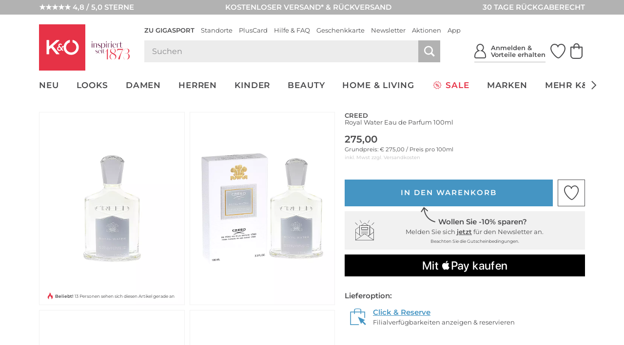

--- FILE ---
content_type: text/html; charset=UTF-8
request_url: https://www.kastner-oehler.at/creed-royal-water-eau-de-parfum-100ml-keine-farbe-7283959.html
body_size: 42848
content:
<!DOCTYPE html>
<html lang="de-AT" xml:lang="de-AT" class="no-js no-touch style_koe mdl_servicerow_is_visible_mobile" data-shop="koe">
<head>
        <meta charset="UTF-8" />
    <title>CREED Royal Water Eau de Parfum 100ml Keine Farbe</title>

                                            <meta name="description" content="CREED Royal Water Eau de Parfum 100ml - Keine Farbe für €275 versandkostenfrei bei Kastner & Öhler bestellen.">
            
                
    <meta http-equiv="X-UA-Compatible" content="IE=edge,chrome=1" >
    <meta http-equiv="Content-Type" content="text/html; charset=UTF-8">

    <!-- set fixed viewport for responsive behaviour -->
    <meta name="viewport" content="width=device-width, initial-scale=1" >
    <meta name="format-detection" content="telephone=no" >

            <meta name="_ShopDomain" content="https://www.kastner-oehler.at">
    
    <meta name="_shop" content="koe">
    <meta name="_currency" content="€">
    <meta name="_isoCurrency" content="EUR">
    <meta name="_currency_country_code" content="de-AT">
    <meta name="number_format_1" content=",">
    <meta name="number_format_2" content=".">

                        <link rel="preload" href="/out/kastnergigasport/src/fonts/koe-icons.woff2?v=97598" as="font" type="font/woff2" crossorigin="anonymous" />

            
                            <link rel="preload" href="/out/kastnergigasport/src/styles/index.css?ver=6.1.75" as="style" />
                    
            <!-- XHR -->
            
            <!-- Scripts -->
            <link rel="preload" href="/out/kastnergigasport/src/scripts/index.js?ver=6.1.75" as="script" />
        

                        <link rel="preconnect" href="//cdn-eu.dynamicyield.com">
        <link rel="preconnect" href="//st-eu.dynamicyield.com">
        <link rel="preconnect" href="//rcom-eu.dynamicyield.com">
        
    <!-- Open Graph Meta Tags -->
    <meta property="og:site_name" content="" >
    <meta property="og:locale" content="de_AT" >

                                                                            <meta property="og:type" content="product">
                <meta property="og:title" content="CREED, Royal Water Eau de Parfum 100ml" />

                                                                        <meta property="og:image" content="/creed-royal+water+eau+de+parfum+100ml-1-768_1024_75-7283959_1.webp">
                
                <meta property="og:url" content="https://www.kastner-oehler.at/creed-royal-water-eau-de-parfum-100ml-keine-farbe-7283959.html">
                <meta property="og:description" content="" >
            
                            <!--<meta property="fb:app_id" content="" >-->
                <meta name="twitter:description" content="" >
                <meta name="twitter:card" content="summary" >
                <meta name="twitter:url" content="" >
                <meta name="twitter:title" content="" >
                        
                                                    <meta name="ROBOTS" content="INDEX, FOLLOW">
                        
    
    <!-- Self Referencing -->
                                <link rel="canonical" href="https://www.kastner-oehler.at/creed-royal-water-eau-de-parfum-100ml-keine-farbe-7283959.html" >
                
                                                
                                                        <link rel="alternate" hreflang="de-AT" href="https://www.kastner-oehler.at/creed-royal-water-eau-de-parfum-100ml-keine-farbe-7283959.html" />
                                    <link rel="alternate" hreflang="de-CH" href="https://www.kastner-oehler.ch/creed-royal-water-eau-de-parfum-100ml-keine-farbe-7283959.html" />
                                    <link rel="alternate" hreflang="de-DE" href="https://www.kastner-oehler.de/creed-royal-water-eau-de-parfum-100ml-keine-farbe-7283959.html" />
                                    <link rel="alternate" hreflang="es-ES" href="https://www.kastner-oehler.es/creed-royal-water-eau-de-parfum-100ml-keine-farbe-7283959.html" />
                                    <link rel="alternate" hreflang="fr-FR" href="https://www.kastner-oehler.fr/creed-royal-water-eau-de-parfum-100ml-keine-farbe-7283959.html" />
                                    <link rel="alternate" hreflang="it-IT" href="https://www.kastner-oehler.it/creed-royal-water-eau-de-parfum-100ml-keine-farbe-7283959.html" />
                                    <link rel="alternate" hreflang="x-default" href="https://www.kastner-oehler.at/creed-royal-water-eau-de-parfum-100ml-keine-farbe-7283959.html" />
                                        
                        <link rel="icon" href="/out/kastnergigasport/img/koe.ico" type="image/x-icon" />
            <link rel="apple-touch-icon" href="/out/kastnergigasport/img/logo_koe_72.png" sizes="72x72" />
            <link rel="apple-touch-icon" href="/out/kastnergigasport/img/logo_koe_114.png" sizes="114x114" />
            <link rel="apple-touch-icon" href="/out/kastnergigasport/img/logo_koe_144.png" sizes="144x144" />
            <link rel="apple-touch-icon" href="/out/kastnergigasport/img/logo_koe_57.png" />

            <meta name="theme-color" content="#e63246">
        
                                
                        <!-- Stylesheet(s) -->
        <link rel="stylesheet" href="/out/kastnergigasport/src/styles/index.css?ver=6.1.75" type="text/css" media="all" />

                                    <style>
                    [data-acl-color] {
                        background-position: 50% 50%;
                        background-size: 100% auto;
                        background-origin: content-box;
                    }
                                        [data-acl-color="transparent"] { background-color: #F5FAFE;
border: 1px solid #e5e5e7; }
                                        [data-acl-color="weiss"] { background-color: #FFFFFF;
border: 1px solid #e5e5e7; }
                                        [data-acl-color="gelb"] { background-color:#EFE754; }
                                        [data-acl-color="orange"] { background-color:#E9A745; }
                                        [data-acl-color="rot"] { background-color:#C54D4A; }
                                        [data-acl-color="rosa"] { background-color:#F28CB1; }
                                        [data-acl-color="lila"] { background-color:#7C488F; }
                                        [data-acl-color="blau"] { background-color:#5C7BC6; }
                                        [data-acl-color="beige"] { background-color:#EDD59E; }
                                        [data-acl-color="braun"] { background-color:#B57844; }
                                        [data-acl-color="grau"] { background-color:#9D9D9D; }
                                        [data-acl-color="schwarz"] { background-color:#343434; }
                                        [data-acl-color="gold"] { background-color: #AE9235;
background-image: url("/out/kastnergigasport/src/images/colorpicker-gold.png?v=2"); }
                                        [data-acl-color="silber"] { background-color: #A7A7A7;
background-image: url("/out/kastnergigasport/src/images/colorpicker-silver.png?v=2"); }
                                        [data-acl-color="bunt"] { background-color: #D2691E;
background-image: url("/out/kastnergigasport/src/images/colorpicker-colorful.png?v=2"); }
                                        [data-acl-color="keine farbe"] { background-color: #FFFFFF;
background-image: url(/out/kastnergigasport/src/images/colorpicker-no-color.png?v=2);
border: 1px solid #e5e5e7; }
                                        [data-acl-color="pink"] { background-color:#FC0FC0; }
                                        [data-acl-color="türkis"] { background-color:#00FFFF; }
                                        [data-acl-color="petrol"] { background-color:#16738F; }
                                        [data-acl-color="olive"] { background-color:#808000; }
                                        [data-acl-color="kupfer"] { background-color:#B87333; }
                                        [data-acl-color="creme"] { background-color:#FFFFF0; }
                                        [data-acl-color="camel"] { background-color:#c19a6b; }
                                        [data-acl-color="koralle"] { background-color:#fe5f4c; }
                                        [data-acl-color="beere"] { background-color:#a50b5e; }
                                        [data-acl-color="hellblau"] { background-color:#79caff; }
                                        [data-acl-color="senf"] { background-color:#C48F00; }
                                        [data-acl-color="mint"] { background-color:#66FFE5; }
                                        [data-acl-color="dunkelblau"] { background-color:#0e3258; }
                                        [data-acl-color="dunkelgrün"] { background-color:#326249; }
                                        [data-acl-color="hellgrün"] { background-color:#bcee68; }
                                        [data-acl-color="hellgrau"] { background-color:#d9ddd7; }
                                        [data-acl-color="dunkelrot"] { background-color:#880000; }
                                        [data-acl-color="grün"] { background-color:#5AB56B; }
                                        [data-acl-color="hellbraun"] { background-color:#b47d49; }
                                    </style>
                        
            
    
    

        
                                            <script type="text/javascript">
                window.DY = window.DY || {};
                DY.recommendationContext = {"type":"PRODUCT","data":["2900266057313"]};
                DY.userActiveConsent = { accepted: window.localStorage.getItem('DYUserActiveConsent') ?? false }
            </script>
                
                <script type="text/javascript" defer src="//cdn-eu.dynamicyield.com/api/9878343/api_dynamic.js"></script>
        <script type="text/javascript" defer src="//cdn-eu.dynamicyield.com/api/9878343/api_static.js"></script>
    
                        <style>@font-face {font-family: Kudryashev Headline Sans;src: url("/out/kastnergigasport/src/fonts/KudryashevHeadlineSans.eot?v=1");src: url("/out/kastnergigasport/src/fonts/KudryashevHeadlineSans.eot?v=1") format("embedded-opentype"),url("/out/kastnergigasport/src/fonts/KudryashevHeadlineSans.woff2?v=1") format("woff2"),url("/out/kastnergigasport/src/fonts/KudryashevHeadlineSans.woff?v=1") format("woff");font-display: swap;}</style>
            <style>@font-face{font-display:swap;font-family:Montserrat;font-style:normal;font-weight:400;src:url('/out/kastnergigasport/src/fonts/montserrat-regular.woff2') format('woff2'),url('/out/kastnergigasport/src/fonts/montserrat-regular.woff') format('woff')}@font-face{font-display:swap;font-family:Montserrat;font-style:italic;font-weight:400;src:url('/out/kastnergigasport/src/fonts/montserrat-italic.woff2') format('woff2'),url('/out/kastnergigasport/src/fonts/montserrat-italic.woff') format('woff')}@font-face{font-display:swap;font-family:Montserrat;font-style:normal;font-weight:600;src:url('/out/kastnergigasport/src/fonts/montserrat-600.woff2') format('woff2'),url('/out/kastnergigasport/src/fonts/montserrat-600.woff') format('woff')}@font-face{font-display:swap;font-family:Montserrat;font-style:italic;font-weight:600;src:url('/out/kastnergigasport/src/fonts/montserrat-600italic.woff2') format('woff2'),url('/out/kastnergigasport/src/fonts/montserrat-600italic.woff') format('woff')}</style>
            
                
        <script>
        var EN_KO = EN_KO || {};
        EN_KO.settings = EN_KO.settings || {};
        EN_KO.settings.baseUrl = "/out/kastnergigasport/src/";
    </script>
            <script>
            var EN_KO = EN_KO || {};
            EN_KO.settings = EN_KO.settings || {};
            EN_KO.settings.conversions = {
                googleAdwordsSettings: {
                    id: '979239606',
                    language: 'de',
                    format: '3',
                    color: 'ffffff',
                    remarketingOnly: false
                },
                types: {
                    locationSelectionGoal: {
                        eventHandler: 'click',
                        selector: '.trigger_conversion_locationSelectionGoal',
                        url: '/standort-auswahl-ziel',
                        label: 'JeyCCLrhlQgQtoX40gM',
                        value: '1'
                    },
                    locationSearchGoal: {
                        eventHandler: 'click',
                        selector: '.trigger_conversion_locationSearchGoal',
                        url: '/standort-suche-ziel',
                        label: '2RYfCLLilQgQtoX40gM',
                        value: '0'
                    }
                }
            };
        </script>
    
    <style>
        @media screen and (min-width: 980px) {
            .en_mdl_listmenu.en_sticky + * {
                margin-top: 0px;
            }
        }
    </style>

    <!-- execute important scripts early -->
        <script>(()=>{"use strict";function t(n){return t="function"==typeof Symbol&&"symbol"==typeof Symbol.iterator?function(t){return typeof t}:function(t){return t&&"function"==typeof Symbol&&t.constructor===Symbol&&t!==Symbol.prototype?"symbol":typeof t},t(n)}function n(n,e){for(var i=0;i<e.length;i++){var o=e[i];o.enumerable=o.enumerable||!1,o.configurable=!0,"value"in o&&(o.writable=!0),Object.defineProperty(n,(r=o.key,s=void 0,s=function(n,e){if("object"!==t(n)||null===n)return n;var i=n[Symbol.toPrimitive];if(void 0!==i){var o=i.call(n,e||"default");if("object"!==t(o))return o;throw new TypeError("@@toPrimitive must return a primitive value.")}return("string"===e?String:Number)(n)}(r,"string"),"symbol"===t(s)?s:String(s)),o)}var r,s}const e=function(){function t(){var n=arguments.length>0&&void 0!==arguments[0]?arguments[0]:{};!function(t,n){if(!(t instanceof n))throw new TypeError("Cannot call a class as a function")}(this,t),this.translations=n}var e,i,o;return e=t,i=[{key:"get",value:function(t){var n=arguments.length>1&&void 0!==arguments[1]?arguments[1]:[],e=arguments.length>2?arguments[2]:void 0,i=this.translations[t]||e||"[".concat(t,"]");return Array.isArray(n)&&n.length>0&&(i=this._sprintf(i,n)),i}},{key:"_sprintf",value:function(t,n){var e=0;return t.replace(/%(\d+\$)?[sd]/g,(function(t,i){var o=i?parseInt(i)-1:e++;return void 0!==n[o]?n[o]:t}))}},{key:"has",value:function(t){return Object.prototype.hasOwnProperty.call(this.translations,t)}},{key:"all",value:function(){return this.translations}},{key:"add",value:function(){var t=arguments.length>0&&void 0!==arguments[0]?arguments[0]:{};Object.assign(this.translations,t)}}],i&&n(e.prototype,i),o&&n(e,o),Object.defineProperty(e,"prototype",{writable:!1}),t}();window.EN=window.EN||{},window.EN_KO=window.EN_KO||{},window.EN_DEV=window.EN_DEV||{},window.EN_KO.functions=window.EN_KO.functions||{},window.StringTranslation=new e,function(t){var n=window.EN,e=window.EN_KO;if(void 0!==t){var i=t.documentElement;if(void 0!==i){for(var o in n.Supports={mq:function(){return void 0!==window.matchMedia||void 0!==window.msMatchMedia},touch:function(){return"ontouchstart"in window}},i.classList.add("js"),i.classList.remove("no-js"),n.Supports)n.Supports.hasOwnProperty(o)&&(n.Supports[o]()?(i.classList.add(o),i.classList.remove("no-"+o)):(i.classList.remove(o),i.classList.add("no-"+o)));navigator.platform&&/iPad|iPhone|iPod/.test(navigator.platform)&&i.classList.add("ios"),/iPhone/.test(navigator.userAgent)&&!window.MSStream&&i.classList.add("is-iphone"),/Android/.test(navigator.userAgent)&&i.classList.add("is-android"),navigator.userAgent.startsWith("koe-pluscard-app")&&i.classList.add("is-pluscard-app");var r=new Promise((function(t){e.functions.maybeInitMaps=function(){t(window.google)}})),s=new Promise((function(t){e.deferredExecute=e.deferredExecute||[],e.deferredExecute.push((function(){return t()}))}));e.functions.onInitMaps=function(){return Promise.all([r,s])},e.functions.setWindowDimensions=function(){t.documentElement.style.setProperty("--window-width",t.documentElement.clientWidth+"px"),t.documentElement.style.setProperty("--window-height",t.documentElement.clientHeight+"px")},window.addEventListener("resize",e.functions.setWindowDimensions,!1),t.addEventListener("DOMContentLoaded",e.functions.setWindowDimensions,!1),e.functions.setWindowDimensions()}}}(document)})();
//# sourceMappingURL=/out/kastnergigasport/src/scripts/early.js.map</script>
    
            <link rel="preconnect" href="https://www.googletagmanager.com" />

    
    <link rel="stylesheet" type="text/css" href="https://www.kastner-oehler.at/out/modules/osc_amazonpay/css/amazonpay.min.css?1755614866" />

    		<style type="text/css" id="wp-custom-css">
			.en_mdl_article_detail__wishlist-button {
	min-width: 0 !important;
}		</style>
		

    <script>
        window.v_cl = "details";
        window.v_country = "at";
        window.v_languageiso = "de";
        window.v_details = "";
        window.FFChannel = 'kastner_at';
        window.dataLayer = window.dataLayer || [];
    </script>

            <script src="https://kastner-oehler.app.baqend.com/v1/speedkit/install.js" async crossorigin="anonymous"></script>

                    <link rel="preconnect" href="//app.usercentrics.eu">
        <link rel="preconnect" href="//api.usercentrics.eu">

        <script type="application/javascript">
            var UC_UI_SUPPRESS_CMP_DISPLAY=true;
        </script>

                            <script id="usercentrics-cmp" src="https://app.usercentrics.eu/browser-ui/latest/loader.js" data-settings-id="I-pxTHrG1Il5bM" async></script>
            
                    
        <noscript><iframe src="//www.googletagmanager.com/ns.html?id=GTM-WK5TJT" height="0" width="0" style="display:none;visibility:hidden"></iframe></noscript>

        <script type="text/javascript">
            EN_KO = EN_KO || {};
            EN_KO.deferredExecute = EN_KO.deferredExecute || [];
            EN_KO.deferredExecute.push(function() {
                (function(w,d,s,l,i){w[l]=w[l]||[];w[l].push({'gtm.start':
                        new Date().getTime(),event:'gtm.js'});var f=d.getElementsByTagName(s)[0],
                    j=d.createElement(s),dl=l!='dataLayer'?'&l='+l:'';j.async=true;j.src=
                    '//www.googletagmanager.com/gtm.js?id='+i+dl;f.parentNode.insertBefore(j,f);
                })(window,document,'script','dataLayer','GTM-WK5TJT');
            });
        </script>
    
    <style>
        [unresolved] {
            display: none;
        }
    </style>

    <!-- KOC 7279 -->
    <style type="text/css">
        .mdl_pagination_list .prev { transform: translate3d(0,0,0); top: -40%; }
        .mdl_pagination_list .next { transform: translate3d(0,0,0); top: -40%; }
    </style>



            <script type="text/plain" data-usercentrics="8Select">
        (function (d, s, w) {
            var apiId = "a9075b87\u002D4fe1\u002D43c3\u002Da135\u002D3baeca24f0fd";

            w.eightlytics || function (w) {
                w.eightlytics = function () {
                    window.eightlytics.queue = window.eightlytics.queue || [];
                    window.eightlytics.queue.push(arguments);
                };
            }(w);

            var script = d.createElement(s);
            script.src = 'https://wgt.8select.io/' + apiId + '/loader.js';
            var entry = d.getElementsByTagName(s)[0];
            entry.parentNode.insertBefore(script, entry);
        })(document, 'script', window);
    </script>
    
</head>
  <!-- OXID eShop Enterprise Edition, Shopping Cart System (c) OXID eSales AG 2003 - 2026 - https://www.oxid-esales.com -->
<body class="tpl_article_detail " data-renderer="twig">

                                                                                                                                                                                                                                



    
    
<input type="hidden" name="shopid" value="1">
<input type="hidden" name="istestingenv" value="">

<!-- PageBody Block -->
            
<script type="text/javascript">

	if( !document.documentElement.classList.contains( 'is-pluscard-app' ) &&
		( document.documentElement.classList.contains( 'is-iphone' ) || document.documentElement.classList.contains( 'is-android' ) )
	)
	{
		const appPromotionBannerObserver = new MutationObserver( function( mutationList ) {
			for ( const mutation of mutationList ) {
				const hadClass = mutation.oldValue.indexOf( 'is-apppromobanner-visible' ) !== -1;
				const hasClass = mutation.target.getAttribute( 'class' ).indexOf( 'is-apppromobanner-visible' ) !== -1;

				if ( 'class' === mutation.attributeName && hadClass !== hasClass ) {
					// Add new Cookie for 7 Days.
					const value = hasClass ? '0' : '1';
					const maxage = 7 * 24 * 60 * 60;
					document.cookie = 'hide_apppromotionbanner='+value+'; max-age='+maxage+'; path=/';
				}
			}
		});

		if ( document.cookie.indexOf( 'hide_apppromotionbanner=1' ) === -1 ) {
			document.documentElement.classList.add( 'is-apppromobanner-visible' );
		} else {
			document.documentElement.classList.remove( 'is-apppromobanner-visible' );
		}

		appPromotionBannerObserver.observe( document.documentElement, {attributes: true, attributeOldValue: true, attributeFilter: ['class'] });
	}

</script>
<section class="mdl_app_promo_banner" aria-labelledby="custom_apppromobanner_label">
	<div class="mdl_app_promo_banner__inner">
		<div class="mdl_app_promo_banner__content">
			<div class="mdl_app_promo_banner__image-wrapper">
				<img width="150" height="150" src="https://www.kastner-oehler.at/app/uploads/2025/01/app-store-icon-150x150.png" class="mdl_app_promo_banner__image" alt="Das Bild zeigt das Logo „K&amp;O giga sport“ in weißer Schrift auf einem gold-orangefarbenen Hintergrund mit Farbverlauf und wellenartigen Mustern." decoding="async" loading="lazy" srcset="https://www.kastner-oehler.at/app/uploads/2025/01/app-store-icon-150x150.png 150w, https://www.kastner-oehler.at/app/uploads/2025/01/app-store-icon-300x300.png 300w, https://www.kastner-oehler.at/app/uploads/2025/01/app-store-icon.png 1024w" sizes="auto, (max-width: 150px) 100vw, 150px" />			</div>
			<div class="mdl_app_promo_banner_info" id="custom_apppromobanner_label">
				<div class="mdl_app_promo_banner__heading">K&amp;Ö &amp; Gigasport App</div>
				<div class="mdl_app_promo_banner__text">Jetzt kostenlos downloaden</div>
			</div>
		</div>
		<div class="mdl_app_promo_banner__cta-wrapper">
			<a class="mdl_app_promo_banner__cta mdl_app_promo_banner__cta--iphone en_button en_button--style_solid en_button--size_small" href="https://apps.apple.com/at/app/k-%C3%B6-gigasport/id6553987821" title="Zur App">Zur App</a><a class="mdl_app_promo_banner__cta mdl_app_promo_banner__cta--android en_button en_button--style_solid en_button--size_small" href="https://play.google.com/store/apps/details?id=com.sunlime.koepluscardapp" title="Zur App">Zur App</a>		</div>
		<button type="button" class="mdl_app_promo_banner__close en_icon en_icon--small trigger" aria-label="Banner schließen" data-en-icon="close" data-en-cc-target="html" data-en-cc-method="remove" data-en-cc-class="is-apppromobanner-visible"></button>
	</div>
</section>

<script type="text/javascript">

	const observer = new MutationObserver( function( mutationList ) {
		for ( const mutation of mutationList ) {
			const hadClass = mutation.oldValue.indexOf( 'mdl_servicerow_is_visible_mobile' ) !== -1;
			const hasClass = mutation.target.getAttribute( 'class' ).indexOf( 'mdl_servicerow_is_visible_mobile' ) !== -1;

			if ( 'class' === mutation.attributeName && hadClass !== hasClass ) {
				// Add new Cookie for 7 Days.
				const value = hasClass ? '0' : '1';
				const maxage = 7 * 24 * 60 * 60;
				document.cookie = 'hide_mobile_servicerow='+value+'; max-age='+maxage+'; path=/';
			}
		}
	});

	if ( document.cookie.indexOf( 'hide_mobile_servicerow=1' ) === -1 ) {
		document.documentElement.classList.add( 'mdl_servicerow_is_visible_mobile' );
	} else {
		document.documentElement.classList.remove( 'mdl_servicerow_is_visible_mobile' );
	}

	observer.observe( document.documentElement, {attributes: true, attributeOldValue: true, attributeFilter: ['class'] });
</script>
<nav class="mdl mdl_servicerow">
		<ul class="mdl_servicerow__inner">
				<li class="section left">
			<a href="https://customerreviews.google.com/v/merchant?q=kastner-oehler.at&amp;c=AT&amp;v=19&amp;hl=de"><span class="mdl_servicerow__line">★★★★★ 4,8 / 5,0 STERNE</span></a>		</li>
				<li class="section middle">
			<a href="/faqs-hilfe/versand-lieferung-faq/"><span class="mdl_servicerow__line">KOSTENLOSER VERSAND* &amp; RÜCKVERSAND</span></a>		</li>
				<li class="section right">
			<a href="/faqs-hilfe/retouren-reklamationen-faq/"><span class="mdl_servicerow__line">30 TAGE RÜCKGABERECHT</span></a>		</li>
			</ul>
		<button type="button" class="mdl_servicerow__close en_icon trigger" aria-label="Banner schließen" data-en-icon="close" data-en-cc-target="html" data-en-cc-method="remove" data-en-cc-class="mdl_servicerow_is_visible_mobile"></button>
</nav>
<section class="mdl_pluscardbanner" aria-labelledby="pluscardbanner_servicerow_label">
  <div class="mdl_pluscardbanner__inner">
    <div class="mdl_pluscardbanner__info en_icon icon_action_pluscard" id="pluscardbanner_servicerow_label">Pluscard Vorteile erhalten</div>
    <div class="mdl_pluscardbanner__cta-wrapper">
      <a class="mdl_pluscardbanner__cta" href="/mein-konto/" title="Jetzt anmelden">Jetzt anmelden</a>    </div>
  </div>
  <button type="button" class="mdl_pluscardbanner__close en_icon en_icon--small trigger" aria-label="Banner schließen" data-en-icon="close" data-en-cc-target="html" data-en-cc-method="remove" data-en-cc-class="mdl_servicerow_is_visible_mobile"></button>
</section>


<!-- module start: header_2023 -->
<header class="mdl_header">
    <div class="mdl_header__bar">
        <div class="mdl_header__inner">
            <div class="mdl_header__upper">

                <div class="mdl_header__back-trigger-container">
                    <button type="button" class="mdl_header__back-trigger" id="koegs_navigation_back">
                                                    <svg xmlns="http://www.w3.org/2000/svg" height="13.175" width="6.489" viewBox="0 0 6.489 13.175">
  <g id="Gruppe_1344" transform="translate(-409.592 299.337) rotate(-90)">
	<line id="Linie_386" x1="292.4" y1="410.2" x2="298.9" y2="415.4" fill="none" stroke="currentColor" stroke-width="1.5"/>
	<line id="Linie_387" x1="286.6" y1="415.5" x2="293.1" y2="410.2" fill="none" stroke="currentColor" stroke-width="1.5"/>
</g>
</svg>


                    </button>
                </div>

                <div class="mdl_header__nav-trigger-container en_hidden_desktop_up" data-en-cc-target="#menu_mobile" data-en-cc-method="add" data-en-cc-class="is-open">
                    <button type="button" class="mdl_header__nav-trigger en_js_offcanvas_trigger" aria-label="Menü öffnen">
                        <span class="mdl_header__nav-trigger-bar"></span>
                    </button>
                </div>

                <div class="mdl_header__logo-container">
                                            <a href="/" class="mdl_header__logo en_logo" data-en-logo-brand="koe">
                            <img class="mdl_header__logo-img en_logo__img" src="/out/kastnergigasport/src/images/logo_koe_new.svg" width="100" height="100" alt="Kastner &amp; Öhler">
                        </a>
                                    </div>

                <div class="mdl_header__main">
                    <nav class="mdl_header__metanav">
                        <ul class="en_list en_list--inline">
                            <li class="en_format_emphasize is-hidden-pluscardapp"><a href="https://www.gigasport.at" title="Zu Gigasport">Zu Gigasport</a></li>
<li ><a href="/standorte/" title="Standorte">Standorte</a></li>
<li class="is-hidden-pluscardapp"><a href="/pluscard/" title="PlusCard">PlusCard</a></li>
<li ><a href="/faqs-hilfe/" title="Hilfe &amp; FAQ">Hilfe &amp; FAQ</a></li>
<li ><a href="/geschenkkarten/" title="Geschenkkarte">Geschenkkarte</a></li>
<li ><a href="/newsletter-anmeldung/" title="Newsletter">Newsletter</a></li>
<li ><a href="/aktionen/" title="Aktionen">Aktionen</a></li>
<li class="is-hidden-pluscardapp"><a href="/pluscard-app/" title="App">App</a></li>

                        </ul>
                    </nav>

                    <div class="mdl_header__utilities">
                        <search class="mdl_search">
                            <div class="mdl_search__inner">
                                <form id="header_search__form" class="mdl_search__form" method="GET" action="/shop-suche/" novalidate data-channel="kastner_at">
                                <div class="mdl_search__input-wrapper">
                                                                        <input class="mdl_search__fakeinput input en_hidden" type="search" name="query" form="no_form" placeholder="Dieses Feld muss leergelassen werden!" aria-label="Dieses Feld muss leergelassen werden!" autocomplete="off" autocorrect="off" autocapitalize="off" spellcheck="false" />
                                    <input class="mdl_search__input input" type="search" name="query" placeholder="Suchen" aria-label="Suchen" autocomplete="off" autocorrect="off" autocapitalize="off" spellcheck="false" onfocus="setTimeout(() => this.setSelectionRange(0,9999), 1)" value=""/>
                                    <button type="submit" class="mdl_search__submit-button icon icon_search" aria-label="Suche starten"></button>

                                    <button type="button" class="js-open-barcode-scanner en_js_open_popup mdl_search__barcodescanner-button icon icon_barcode en_hidden_desktop_up" aria-label="Barcodescanner starten" data-en-popup-target="#popup_barcodescanner"></button>
                                </div>
                                <button type="button" class="mdl_search__close-button icon icon_arrow_left_normal" aria-label="Suche schließen"></button>
                                </form>

                                <!-- module start: factfinder -->
<script>
	window.StringTranslation = window.StringTranslation || new StringTranslation();
	window.StringTranslation.add( {"SEARCH_TERM_SUGGESTIONS_HEADING":"Suchbegriffvorschläge","CATEGORY_SUGGESTIONS_HEADING":"Kategorievorschläge","BRAND_SUGGESTIONS_HEADING":"Markenvorschläge","PRODUCT_SUGGESTIONS_HEADING":"Produktvorschläge","PRODUCT_SINGULAR":"Produkt","PRODUCT_PLURAL":"Produkte","SHOW_ALL":"Alle anzeigen","SHOP_NOW":"Jetzt shoppen","BADGE_VOUCHER_SUFFIX":"extra","RRP":"UVP","BADGE_NEW":"Neu","BADGE_VOUCHER_EXTRA":"-%s% extra","ONLINE_ONLY":"Online only"} );
</script>
<div class="mdl_search__box" role="dialog">
	<button type="button" class="mdl_search__box-close-button" aria-label="Suche schließen>"></button>
	<div class="mdl_search__box-inner">
		<div class="mdl_search__noresults">
			<div class="mdl_search__noresults-inner">
				Zu Ihrem eingegebenen Suchbegriff konnten leider keine Vorschläge geliefert werden. Bitte versuchen Sie es mit einem anderen Begriff.			</div>
		</div>

		<div class="mdl_search__initial">
							<div class="mdl_search__container mdl_search__container-side1">
					<div class="mdl_search__section mdl_search__section--results">
						<div class="mdl_search__section-header">
							<div class="mdl_search__section-title">Beliebte Suchbegriffe</div>
						</div>
						<div class="mdl_search__section-content">
							<div class="mdl_search__suggestions-searchterms mdl_search__suggestions-searchterms--chips-mobile">
																	<a href="/shop-suche/?query=App" class="mdl_search__suggestions-searchterm" rel="nofollow">App</a>
																	<a href="/shop-suche/?query=MCM%20Tasche" class="mdl_search__suggestions-searchterm" rel="nofollow">MCM Tasche</a>
																	<a href="/shop-suche/?query=COACH" class="mdl_search__suggestions-searchterm" rel="nofollow">COACH</a>
																	<a href="/shop-suche/?query=Adidas%20Samba" class="mdl_search__suggestions-searchterm" rel="nofollow">Adidas Samba</a>
																	<a href="/shop-suche/?query=Adidas%20Spezial" class="mdl_search__suggestions-searchterm" rel="nofollow">Adidas Spezial</a>
																	<a href="/shop-suche/?query=Stanley" class="mdl_search__suggestions-searchterm" rel="nofollow">Stanley</a>
																	<a href="/shop-suche/?query=Longchamp" class="mdl_search__suggestions-searchterm" rel="nofollow">Longchamp</a>
																	<a href="/shop-suche/?query=Dyson" class="mdl_search__suggestions-searchterm" rel="nofollow">Dyson</a>
																	<a href="/shop-suche/?query=Birkenstock" class="mdl_search__suggestions-searchterm" rel="nofollow">Birkenstock</a>
																	<a href="/shop-suche/?query=ON" class="mdl_search__suggestions-searchterm" rel="nofollow">ON</a>
																	<a href="/shop-suche/?query=Karo%20Kauer" class="mdl_search__suggestions-searchterm" rel="nofollow">Karo Kauer</a>
																	<a href="/shop-suche/?query=Barbour" class="mdl_search__suggestions-searchterm" rel="nofollow">Barbour</a>
																	<a href="/shop-suche/?query=Ugg%20Boots" class="mdl_search__suggestions-searchterm" rel="nofollow">Ugg Boots</a>
															</div>
						</div>
					</div>
				</div>
			
			<div class="mdl_search__container mdl_search__container-main">
				<div class="mdl_search__section">
					<div class="mdl_search__section-header">
						<div class="mdl_search__section-title">Beliebte Produkte	</div>
					</div>
					<div class="mdl_search__section-content">
						<div class="mdl_search__suggestions-products mdl_search__suggestions-products--3-cols" data-selector="API_Widget_CMS_Search_Initial_Suggestions">
							<!-- Fill Personalized Suggestion Content here -->
						</div>
					</div>
				</div>
			</div>

							<div class="mdl_search__container en_hidden_desktop_up">
					<div class="mdl_search__section">
						<div class="mdl_search__section-content">
							<div class="mdl_search__linkboxes">
																	<div class="mdl_search__linkbox-container">
										<a href="/faqs-hilfe/versand-lieferung-faq/"  class="mdl_search__linkbox">
											<span class="mdl_search__linkbox-icon en_icon" data-en-icon="service_delivery"></span>
											<div class="mdl_search__linkbox-title">Versand &amp; Lieferung</div>
										</a>
									</div>
																	<div class="mdl_search__linkbox-container">
										<a href="/faqs-hilfe/retouren-reklamationen-faq/"  class="mdl_search__linkbox">
											<span class="mdl_search__linkbox-icon en_icon" data-en-icon="service_return"></span>
											<div class="mdl_search__linkbox-title">Retouren &amp; Reklamationen</div>
										</a>
									</div>
																	<div class="mdl_search__linkbox-container">
										<a href="/standorte/"  class="mdl_search__linkbox">
											<span class="mdl_search__linkbox-icon en_icon" data-en-icon="service_location"></span>
											<div class="mdl_search__linkbox-title">Standorte / Häuser</div>
										</a>
									</div>
															</div>
						</div>
					</div>
				</div>
					</div>

		<div class="mdl_search__suggestions"></div>

	</div>
</div>
<!-- module end: factfinder -->

                            </div>
                        </search>

                        <nav class="mdl_header__user-nav">
	<ul class="mdl_header__user-nav-inner">
				<li class="mdl_header__user-nav-item mdl_header__user-nav-item--share en_hidden">
			<button class="mdl_header__user-nav-item-link" aria-label="Teilen" id="koegs_share">
				<span class="mdl_header__user-nav-item-icon" role="img" aria-label="Teilen Icon">
					<?xml version="1.0" encoding="UTF-8"?><svg xmlns="http://www.w3.org/2000/svg" width="30" height="30" viewBox="0 0 30 30"><path d="M14.99,21.58V1.46M23.61,9.24L14.98,1.43l-8.56,7.75" style="fill:none; stroke-linecap:round; stroke-width:2px;"/><path d="M.99,15.66v6.7c0,3.66,2.92,6.62,6.52,6.62h14.96c3.6,0,6.52-2.96,6.52-6.62v-6.7" style="fill:none; stroke-linecap:round; stroke-width:2px;"/></svg>				</span>
			</button>
		</li>
        <li class="mdl_header__user-nav-item mdl_header__user-nav-item--search">
            <button class="mdl_header__user-nav-item-link" aria-label="Suche öffnen">
				<span class="mdl_header__user-nav-item-icon" role="img" aria-label="Suche Icon">
					<?xml version="1.0" encoding="UTF-8"?><svg xmlns="http://www.w3.org/2000/svg" width="30.41" height="30.41" viewBox="0 0 30.41 30.41"><defs><style>.e{stroke-width:2px;}</style></defs><g><circle class="e" cx="12.52" cy="12.52" r="11.03"/><line class="e" x1="28.5" y1="28.5" x2="20.29" y2="20.29"/></g></svg>
				</span>
            </button>
        </li>
		<li class="mdl_header__user-nav-item mdl_header__user-nav-item--user mdl_header__user-nav-item--pluscard-available">
			<a id="acl_js--user_login" class="mdl_header__user-nav-item-link en_js_open_popup" data-en-popup-target="#popup_login_register" href="/mein-konto/" rel="nofollow" aria-label="Mein Konto'">
				<span class="mdl_header__user-nav-item-icon" role="img" aria-label="Anmelden &amp; Vorteile erhalten">
					<svg xmlns="http://www.w3.org/2000/svg" width="24.202" height="29.274" viewBox="0 0 24.202 29.274">
  <path id="Pfad_337" data-name="Pfad 337" d="M48.4,33a6.743,6.743,0,0,1,6.756,6.728,6.522,6.522,0,0,1-1.979,4.723,5.782,5.782,0,0,1-1.9,1.359,11.023,11.023,0,0,1,8.223,10.7v1.325a2.528,2.528,0,0,1-.682,1.722,2.6,2.6,0,0,1-1.763.714H39.78a2.6,2.6,0,0,1-1.763-.714,2.561,2.561,0,0,1-.717-1.722V56.514a11.094,11.094,0,0,1,8.257-10.7,5.951,5.951,0,0,1-1.9-1.359,6.568,6.568,0,0,1-1.979-4.723A6.743,6.743,0,0,1,48.4,33Z" transform="translate(-36.3 -32)" stroke-width="2"/>
</svg>
				</span>
									<span class="mdl_header__user-nav-item-text en_hidden--has-pluscard en_hidden_small_down">
						Anmelden &amp; <br />
Vorteile erhalten					</span>
							</a>
		</li>
		<li class="mdl_header__user-nav-item mdl_header__user-nav-item--heart">
			<a id="acl_js--wishlist_items" class="mdl_header__user-nav-item-link en_js_open_popup" data-en-popup-target="#popup_login_register" href="/mein-merkzettel/" rel="nofollow" aria-label="Mein Merkzettel">
				<span class="mdl_header__user-nav-item-icon" role="img" aria-label="Merkzettel Icon">
					<span class="mdl_header__user-nav-item-count en_hidden" data-count-element="true" role="status" aria-label="0 Produkte auf der Merkliste"></span>
					<svg xmlns="http://www.w3.org/2000/svg" width="30.193" height="29.274" viewBox="0 0 30.193 29.274">
  <g id="Favoriten" transform="translate(1.001 1)">
    <path id="Pfad_10" data-name="Pfad 10" d="M32.373,14.69c-3.889,0-7.044,2.489-7.044,5.216,0-2.726-3.15-5.216-7.039-5.216s-7.166,4.009-7.044,8.287c.245,8.211,11.883,18.987,14.964,18.987,2.64,0,13.225-10.776,13.225-18.987C39.412,18.7,36.262,14.69,32.373,14.69Z" transform="translate(-11.243 -14.69)" stroke-linecap="round" stroke-linejoin="round" stroke-width="2"/>
  </g>
</svg>
				</span>
			</a>
		</li>
		<li class="mdl_header__user-nav-item mdl_header__user-nav-item--basket">
			<a id="acl_js--cart_items" class="mdl_header__user-nav-item-link ff-track-basket" href="/warenkorb/" rel="nofollow" aria-label="Zum Warenkorb">
				<span class="mdl_header__user-nav-item-icon" role="img" aria-label="Warenkorb Icon">
					<span class="mdl_header__user-nav-item-count en_hidden" data-count-element="true" role="status" aria-label="0 Produkte im Warenkorb"></span>
					<svg xmlns="http://www.w3.org/2000/svg" width="25.44" height="32.238" viewBox="0 0 25.44 32.238">
  <path id="Pfad_338" data-name="Pfad 338" d="M3026.558,344.191h-5.835v-1a5.8,5.8,0,1,0-11.591,0v1H3003.3a.589.589,0,0,0-.589.589v17.5a6.347,6.347,0,0,0,6.347,6.347H3020.8a6.347,6.347,0,0,0,6.347-6.347v-17.5A.589.589,0,0,0,3026.558,344.191Zm-16.248-1a4.617,4.617,0,1,1,9.234,0v1h-9.234Zm15.659,19.095a5.169,5.169,0,0,1-5.169,5.169h-11.746a5.168,5.168,0,0,1-5.168-5.169V345.369h5.246v2.773a.589.589,0,1,0,1.178,0v-2.773h9.234v2.773a.589.589,0,0,0,1.179,0v-2.773h5.246Z" transform="translate(-3002.207 -336.893)" fill="#4a4a4c" stroke-width="1"/>
</svg>
				</span>
			</a>

			<!-- module start: cartreminder -->
<script>
	window.StringTranslation = window.StringTranslation || new StringTranslation();
	window.StringTranslation.add( {"CARTREMINDER_FURTHER_ARTICLES_SINGULAR":"...und %d weiterer Artikel","CARTREMINDER_FURTHER_ARTICLES_PLURAL":"...und %d weitere Artikel"} );
</script>
<div class="mdl_cartreminder">
	<div class="close_button en_js_close_cartreminder"></div>
	<div class="inner">
		<div class="header">
			<div class="headline">Schön, dass sie wieder da sind!</div>
			<div class="intro">Wir haben Ihren Warenkorb für sie gespeichert!</div>
		</div>
		<div class="articles" id="basketreminderarticles">

		</div>
		<div class="morearticlestext"></div>
		<div class="button_wrapper">
			<a href="/warenkorb/" class="en_button en_button--style_solid en_button--color_primary en_button--size_large ff-track-basket">Zum Warenkorb</a>
		</div>
	</div>
</div>
<!-- module end: cartreminder -->
		</li>
	</ul>
</nav>
<script type="text/javascript">
	window.ACL_USER_DATA = fetch( '/index.php?cl=userdata', { method: 'GET', credentials: 'include', mode: 'no-cors' } ).then( res => res.json() );
	window.ACL_USER_DATA.then( ({data}) => {

		const addCounter = ( parentEl, count ) => {
			// Set Number of Items.
			const countainerEl = parentEl.querySelector( '[data-count-element]' );
			if ( countainerEl ) {
				countainerEl.innerHTML = count;
				countainerEl.classList.toggle( 'en_hidden', count <= 0 );
				countainerEl.ariaLabel = (countainerEl.ariaLabel ?? '').replace( /^[0-9]+/, count )
			}
		};

		// User has Items in Basket.
		const basketEl = document.getElementById( 'acl_js--cart_items' );
		basketEl && addCounter( basketEl, data.itemCount || 0 );

		// User is logged in.
		if ( data.user && data.user.loggedIn ) {
			document.body.classList.add( 'is-logged-in' );

			if ( data.user.hasPluscard ) {
				document.body.classList.add( 'has-pluscard' );
			}

			if ( data.user.hasNewslettersubscription ) {
				document.body.classList.add( 'has-newslettersubscription' );
			}

			// Set Login Link.
			const userLoginEl = document.getElementById( 'acl_js--user_login' );
			userLoginEl && userLoginEl.classList.replace( 'en_js_open_popup', 'is_logged_in' );

			// Set Wishlist Link.
			const wishlistEl = document.getElementById( 'acl_js--wishlist_items' );
			wishlistEl && wishlistEl.classList.replace( 'en_js_open_popup', 'is_logged_in' );
		}

		// User has Items in Wishlist.
		if ( data.user && data.user.wishlistCount ) {
			const wishlistEl = document.getElementById( 'acl_js--wishlist_items' );
			wishlistEl && addCounter( wishlistEl, data.user.wishlistCount || 0 );
		}

		// User is from POS Team.
		if ( data.pos ) {
			document.body.classList.add( 'is-pos-user' );

			const userLoginEl = document.getElementById( 'acl_js--user_login' );
			if ( userLoginEl ) {
				userLoginEl.classList.remove( 'en_js_open_popup' );
				userLoginEl.href = "/index.php?cl=mitarbeiter_login";
			}
		}

		// Set Session Token.
		if ( data.user && data.user.stoken ) {
			window._stoken = data.user.stoken;
		}

		return data;
	});
</script>

                    </div>
                </div>
            </div>

            <div class="mdl_header__menu-container en_hidden_desktop_down">
                <nav id="menu_main" class="mdl_mainmenu">
                    <div class="mdl_mainmenu__root">
	<div class="mdl_mainmenu__root-inner">
		<ul class="mdl_mainmenu__root-ul" role="menubar">
							
<li class="mdl_mainmenu__root-item mdl_mainmenu__root-item--has-submenu" role="presentation" data-nav="2927">
  	<a class="mdl_mainmenu__root-item-name menu_tracking" href="/shop/newarrived-30/" data-imagetitle="Neu" role="menuitem"><span class="mdl_mainmenu__root-item-name-inner" >Neu</span></a>
</li>
							
<li class="mdl_mainmenu__root-item mdl_mainmenu__root-item--has-submenu" role="presentation" data-nav="16412">
  	<a class="mdl_mainmenu__root-item-name menu_tracking" href="/styles-und-looks/" data-imagetitle="Looks" role="menuitem"><span class="mdl_mainmenu__root-item-name-inner" >Looks</span></a>
</li>
							
<li class="mdl_mainmenu__root-item mdl_mainmenu__root-item--has-submenu" role="presentation" data-nav="2929">
  	<a class="mdl_mainmenu__root-item-name menu_tracking" href="/shop-damen/" data-imagetitle="Damen" role="menuitem" style="color:inherit;"><span class="mdl_mainmenu__root-item-name-inner" >Damen</span></a>
</li>
							
<li class="mdl_mainmenu__root-item mdl_mainmenu__root-item--has-submenu" role="presentation" data-nav="2932">
  	<a class="mdl_mainmenu__root-item-name menu_tracking" href="/shop-herren/" data-imagetitle="Herren" role="menuitem" style="color:inherit;"><span class="mdl_mainmenu__root-item-name-inner" >Herren</span></a>
</li>
							
<li class="mdl_mainmenu__root-item mdl_mainmenu__root-item--has-submenu" role="presentation" data-nav="21092">
  	<a class="mdl_mainmenu__root-item-name menu_tracking" href="/shop-kinder/" data-imagetitle="Kinder" role="menuitem" style="color:inherit;"><span class="mdl_mainmenu__root-item-name-inner" >Kinder</span></a>
</li>
							
<li class="mdl_mainmenu__root-item mdl_mainmenu__root-item--has-submenu" role="presentation" data-nav="29383">
  	<a class="mdl_mainmenu__root-item-name menu_tracking" href="/shop-beauty/" data-imagetitle="Beauty" role="menuitem"><span class="mdl_mainmenu__root-item-name-inner" >Beauty</span></a>
</li>
							
<li class="mdl_mainmenu__root-item mdl_mainmenu__root-item--has-submenu" role="presentation" data-nav="32959">
  	<a class="mdl_mainmenu__root-item-name menu_tracking" href="/shop-home/" data-imagetitle="Home &amp; Living" role="menuitem"><span class="mdl_mainmenu__root-item-name-inner" >Home &amp; Living</span></a>
</li>
							
<li class="mdl_mainmenu__root-item mdl_mainmenu__root-item--has-submenu mdl_mainmenu__root-item--with-icon" role="presentation" data-nav="12615">
  	<a class="mdl_mainmenu__root-item-name menu_tracking en_icon icon" href="/shop-sale/sale-1/" data-imagetitle="Sale" data-en-icon="procent" role="menuitem" style="color:#e63246;"><span class="mdl_mainmenu__root-item-name-inner" >Sale</span></a>
</li>
							
<li class="mdl_mainmenu__root-item mdl_mainmenu__root-item--has-submenu" role="presentation" data-nav="2936">
  	<a class="mdl_mainmenu__root-item-name menu_tracking" href="/marken-a-z/" data-imagetitle="Marken" role="menuitem" style="color:inherit;"><span class="mdl_mainmenu__root-item-name-inner" >Marken</span></a>
</li>
							
<li class="mdl_mainmenu__root-item mdl_mainmenu__root-item--has-submenu" role="presentation" data-nav="2942">
  	<a class="mdl_mainmenu__root-item-name menu_tracking" href="/koe-erleben/" data-imagetitle="Mehr K&amp;Ö" role="menuitem" style="color:inherit;"><span class="mdl_mainmenu__root-item-name-inner" >Mehr K&amp;Ö</span></a>
</li>
							
<li class="mdl_mainmenu__root-item mdl_mainmenu__root-item--has-submenu" role="presentation" data-nav="224589">
  	<a class="mdl_mainmenu__root-item-name menu_tracking" href="/shop/badge-nachhaltig/" data-imagetitle="Nachhaltigkeit" role="menuitem" style="color:#4a5e48;"><span class="mdl_mainmenu__root-item-name-inner" >Nachhaltigkeit</span></a>
</li>
							
<li class="mdl_mainmenu__root-item mdl_mainmenu__root-item--has-submenu" role="presentation" data-nav="51257">
  	<a class="mdl_mainmenu__root-item-name menu_tracking" href="/blog/" data-imagetitle="BLOG" role="menuitem"><span class="mdl_mainmenu__root-item-name-inner" >BLOG</span></a>
</li>
							
<li class="mdl_mainmenu__root-item mdl_mainmenu__root-item--has-submenu" role="presentation" data-nav="252559">
  	<a class="mdl_mainmenu__root-item-name menu_tracking" href="/job-karriere/" data-imagetitle="Job &amp; Karriere" role="menuitem"><span class="mdl_mainmenu__root-item-name-inner" >Job &amp; Karriere</span></a>
</li>
					</ul>
	</div>
	<div class="mdl_mainmenu__controls">
		<button type="button" class="mdl_mainmenu__control-prev is-disabled" tabindex="-1"></button>
		<button type="button" class="mdl_mainmenu__control-next" tabindex="-1"></button>
	</div>
</div>

<div class="mdl_mainmenu__sub">
	</div>
<script type="text/javascript">
	window.TAO_KOE = window.TAO_KOE || {};
	window.TAO_KOE.MenuTimestamp = 1768906767;
	window.TAO_KOE.MenuDomain = "https:\/\/www.kastner-oehler.at\/"</script>
		<script type="text/javascript">
			window.TAO_KOE = window.TAO_KOE || {};
			window.TAO_KOE.Searchanimation = {"is_active":true,"terms":["Boots","Taschen","\u00dcbergangsjacken","Sneaker","DENIM","D\u00fcfte","App","Wide Leg","Strickjacke"],"i18n":{"placeholder":"Was suchen Sie?","searching":"Ich suche... %s"}};
		</script>
		
                </nav>
            </div>
        </div>
    </div>

    <nav id="menu_mobile" class="mdl mdl_menu_mobile" role="navigation">
	<div class="mdl_menu_mobile__offcanvas">
		<div class="mdl_menu_mobile__header">
			<div class="mdl_menu_mobile__header-title">Menü</div>
			<button type="button" class="mdl_menu_mobile__back js_menu_mobile__back" aria-label="Zurück"></button>
			<button type="button" class="mdl_menu_mobile__close js_menu_mobile__close" aria-label="Menü schließen"></button>
		</div>

		<div class="mdl_menu_mobile__content">
			<div class="mdl_menu_mobile__nav">

				<div class="mdl_menu_mobile__nav-root">
											<div class="mdl_menu_mobile__nav-cms">
							<div class="en_mdl_linklist blockspacer_top_none blockspacer_bottom_small"><div class="en_mdl_linklist__carousel en_mdl_linklist__carousel--image"><div class="en_mdl_linklist__wrapper"><div class="en_mdl_linklist__wrapper-inner draggable"><ul class="en_mdl_linklist__inner en_list en_grid en_format_emphasize en_list--image en_list--image-format-circle en_list--image-size-small" data-dy-sort="none">
<li class="en_list__item en_griditem en_text_centered" data-en-griditem-default="auto-align-top" data-dy-affinity-type="categories" data-dy-affinity-value="Sale (SALE_MODE)"><a class="en_list__item_inner promo_tracking" href="/shop-sale/" target="_self" data-gtmid="MENU_ICONS_Sale" data-gtmname="MENU_ICONS_Sale"><img width="150" height="150" src="https://www.kastner-oehler.at/app/uploads/2025/12/inapp-735x735-sale-150x150.png" class="en_list__image en_spacer_bottom_small" alt="Das Wort &quot;Sale&quot; in großen, eleganten schwarzen Buchstaben auf einem leuchtend gelben Hintergrund." draggable="false" loading="lazy" srcset="https://www.kastner-oehler.at/app/uploads/2025/12/inapp-735x735-sale-150x150.png 150w, https://www.kastner-oehler.at/app/uploads/2025/12/inapp-735x735-sale-300x300.png 300w, https://www.kastner-oehler.at/app/uploads/2025/12/inapp-735x735-sale.png 735w" sizes="auto, (max-width: 150px) 100vw, 150px" />SALE</a></li>

<li class="en_list__item en_griditem en_text_centered" data-en-griditem-default="auto-align-top" data-dy-affinity-type="categories" data-dy-affinity-value="Alle Artikel (ALLEARTIKEL)"><a class="en_list__item_inner promo_tracking" href="/shop/newarrived-30/" target="_self" data-gtmid="MENU_ICONS_New-In" data-gtmname="MENU_ICONS_New-In"><img width="150" height="150" src="https://www.kastner-oehler.at/app/uploads/2025/08/kastneroehler-icons-new-in-512x512-1-150x150.png" class="en_list__image en_spacer_bottom_small" alt="Drei modisch gekleidete Menschen posieren vor einem rosafarbenen Hintergrund; einer trägt einen karierten Mantel, einer einen grauen Kordanzug und einer einen grünen Strickpullover mit passender Hose." draggable="false" loading="lazy" srcset="https://www.kastner-oehler.at/app/uploads/2025/08/kastneroehler-icons-new-in-512x512-1-150x150.png 150w, https://www.kastner-oehler.at/app/uploads/2025/08/kastneroehler-icons-new-in-512x512-1-300x300.png 300w, https://www.kastner-oehler.at/app/uploads/2025/08/kastneroehler-icons-new-in-512x512-1.png 512w" sizes="auto, (max-width: 150px) 100vw, 150px" />NEW<br> IN</a></li>

<li class="en_list__item en_griditem en_text_centered" data-en-griditem-default="auto-align-top" data-dy-affinity-type="categories" data-dy-affinity-value="Alle Artikel (ALLEARTIKEL)"><a class="en_list__item_inner promo_tracking" href="/shop/badge-nachhaltig/" target="_self" data-gtmid="MENU_ICONS_Nachhaltige_Mode" data-gtmname="MENU_ICONS_Nachhaltige_Mode"><img width="150" height="150" src="https://www.kastner-oehler.at/app/uploads/2025/01/KastnerOehler-Nachhaltigkeit-Icon-_512-x-512-150x150.png" class="en_list__image en_spacer_bottom_small" alt="Eine Nahaufnahme von üppigen grünen Blättern mit Wassertropfen. Der Buchstabe „G“ ist in der Mitte deutlich in Weiß zu sehen." draggable="false" loading="lazy" srcset="https://www.kastner-oehler.at/app/uploads/2025/01/KastnerOehler-Nachhaltigkeit-Icon-_512-x-512-150x150.png 150w, https://www.kastner-oehler.at/app/uploads/2025/01/KastnerOehler-Nachhaltigkeit-Icon-_512-x-512-300x300.png 300w, https://www.kastner-oehler.at/app/uploads/2025/01/KastnerOehler-Nachhaltigkeit-Icon-_512-x-512.png 683w" sizes="auto, (max-width: 150px) 100vw, 150px" />Nachhaltige Mode</a></li>

<li class="en_list__item en_griditem en_text_centered" data-en-griditem-default="auto-align-top"><a class="en_list__item_inner promo_tracking" href="/styles-und-looks/" target="_self" data-gtmid="MENU_ICONS_Get_the_Look" data-gtmname="MENU_ICONS_Get_the_Look"><img width="150" height="150" src="https://www.kastner-oehler.at/app/uploads/2025/07/kastneroehler-icons-gtl-512x512-1-150x150.png" class="en_list__image en_spacer_bottom_small" alt="Ein Mann in einer braunen Wildlederjacke und einem Rollkragenpullover steht neben einer Frau, die einen taupefarbenen Mantel über einem gestreiften Hemd und einer beigen Hose trägt. Beide blicken vor einem hellgrauen Hintergrund von der Kamera weg." draggable="false" loading="lazy" srcset="https://www.kastner-oehler.at/app/uploads/2025/07/kastneroehler-icons-gtl-512x512-1-150x150.png 150w, https://www.kastner-oehler.at/app/uploads/2025/07/kastneroehler-icons-gtl-512x512-1-300x300.png 300w, https://www.kastner-oehler.at/app/uploads/2025/07/kastneroehler-icons-gtl-512x512-1.png 512w" sizes="auto, (max-width: 150px) 100vw, 150px" />Get the Look</a></li>

<li class="en_list__item en_griditem en_text_centered" data-en-griditem-default="auto-align-top" data-dy-affinity-type="categories" data-dy-affinity-value="Alle Artikel (ALLEARTIKEL)"><a class="en_list__item_inner promo_tracking" href="/shop/theme-damen/badge-fashion+tipp/" target="_self" data-gtmid="MENU_ICONS_FashionTipp" data-gtmname="MENU_ICONS_FashionTipp"><img width="150" height="150" src="https://www.kastner-oehler.at/app/uploads/2025/10/get-the-look-herbstliche-looks-furs-office-42-512-x-512-150x150.png" class="en_list__image en_spacer_bottom_small" alt="Eine Frau trägt einen braun karierten Blazer und einen dazu passenden Rock über einem gemusterten Pullover und einem Hemd mit Kragen und hält eine große braune Handtasche unter ihrem Arm. Sie steht vor einem schlichten weißen Hintergrund." draggable="false" loading="lazy" srcset="https://www.kastner-oehler.at/app/uploads/2025/10/get-the-look-herbstliche-looks-furs-office-42-512-x-512-150x150.png 150w, https://www.kastner-oehler.at/app/uploads/2025/10/get-the-look-herbstliche-looks-furs-office-42-512-x-512-300x300.png 300w, https://www.kastner-oehler.at/app/uploads/2025/10/get-the-look-herbstliche-looks-furs-office-42-512-x-512.png 512w" sizes="auto, (max-width: 150px) 100vw, 150px" />FASHION TIPP</a></li>

<li class="en_list__item en_griditem en_text_centered" data-en-griditem-default="auto-align-top"><a class="en_list__item_inner promo_tracking" href="/pluscard-app/" target="_self" data-gtmid="MENU_ICONS_App" data-gtmname="MENU_ICONS_App"><img width="150" height="150" src="https://www.kastner-oehler.at/app/uploads/2025/03/kastneroehler-app-icon-01-512-x-512-150x150.jpg" class="en_list__image en_spacer_bottom_small" alt="Es werden zwei Telefone gehalten, auf denen jeweils die Hälfte eines Paares zu sehen ist, das sich gerade küsst. Der linke Bildschirm zeigt eine Frau im Profil, die ein weißes Oberteil trägt, und der rechte Bildschirm zeigt eine Person im Profil mit einem Helm. Der Hintergrund ist rot." draggable="false" loading="lazy" srcset="https://www.kastner-oehler.at/app/uploads/2025/03/kastneroehler-app-icon-01-512-x-512-150x150.jpg 150w, https://www.kastner-oehler.at/app/uploads/2025/03/kastneroehler-app-icon-01-512-x-512-300x300.jpg 300w, https://www.kastner-oehler.at/app/uploads/2025/03/kastneroehler-app-icon-01-512-x-512.jpg 512w" sizes="auto, (max-width: 150px) 100vw, 150px" />unsere app</a></li>

<li class="en_list__item en_griditem en_text_centered" data-en-griditem-default="auto-align-top"><a class="en_list__item_inner promo_tracking" href="/service/click-collect/" target="_self" data-gtmid="MENU_ICONS_Click&amp;Collect" data-gtmname="MENU_ICONS_Click&amp;Collect"><img width="150" height="150" src="https://www.kastner-oehler.at/app/uploads/2023/10/clickandcollect-150x150.png" class="en_list__image en_spacer_bottom_small" alt="ClickandCollect" draggable="false" loading="lazy" srcset="https://www.kastner-oehler.at/app/uploads/2023/10/clickandcollect-150x150.png 150w, https://www.kastner-oehler.at/app/uploads/2023/10/clickandcollect-300x300.png 300w, https://www.kastner-oehler.at/app/uploads/2023/10/clickandcollect.png 512w" sizes="auto, (max-width: 150px) 100vw, 150px" />Click &amp; Collect</a></li>

<li class="en_list__item en_griditem en_text_centered" data-en-griditem-default="auto-align-top"><a class="en_list__item_inner promo_tracking" href="/service/click-reserve/" target="_self" data-gtmid="MENU_ICONS_Click&amp;Reserve" data-gtmname="MENU_ICONS_Click&amp;Reserve"><img width="150" height="150" src="https://www.kastner-oehler.at/app/uploads/2023/10/clickandreserve-150x150.png" class="en_list__image en_spacer_bottom_small" alt="c" draggable="false" loading="lazy" srcset="https://www.kastner-oehler.at/app/uploads/2023/10/clickandreserve-150x150.png 150w, https://www.kastner-oehler.at/app/uploads/2023/10/clickandreserve-300x300.png 300w, https://www.kastner-oehler.at/app/uploads/2023/10/clickandreserve.png 512w" sizes="auto, (max-width: 150px) 100vw, 150px" />Click &amp; Reserve</a></li>
</ul></div><div class="en_mdl_linklist__controls"><div class="en_mdl_linklist__prev"></div><div class="en_mdl_linklist__next"></div></div></div></div></div>						</div>
					
					<div class="mdl_menu_mobile__nav-primary">
						<ul class="mdl_menu_mobile__nav-primary-items" role="menu">

							<li class="mdl_menu_mobile__item mdl_menu_mobile__item--has-submenu" role="menuitem" data-menu="81133" ><a class="mdl_menu_mobile__item-link" href="/shop/newarrived-30/" title="Neu"><span class="mdl_menu_mobile__item-inner" >Neu</span></a></li>
<li class="mdl_menu_mobile__item mdl_menu_mobile__item--has-submenu" role="menuitem" data-menu="81810" ><a class="mdl_menu_mobile__item-link" href="/styles-und-looks/" title="Get the Look"><span class="mdl_menu_mobile__item-inner" >Get the Look</span></a></li>
<li class="mdl_menu_mobile__item mdl_menu_mobile__item--has-submenu" role="menuitem" data-menu="81815" ><a class="mdl_menu_mobile__item-link" href="/shop-damen/" title="Damen"><span class="mdl_menu_mobile__item-inner" >Damen</span></a></li>
<li class="mdl_menu_mobile__item mdl_menu_mobile__item--has-submenu" role="menuitem" data-menu="81816" style="color:inherit;"><a class="mdl_menu_mobile__item-link" href="/shop-herren/" title="Herren"><span class="mdl_menu_mobile__item-inner" >Herren</span></a></li>
<li class="mdl_menu_mobile__item mdl_menu_mobile__item--has-submenu" role="menuitem" data-menu="81813" style="color:inherit;"><a class="mdl_menu_mobile__item-link" href="/shop-kinder/" title="Kinder"><span class="mdl_menu_mobile__item-inner" >Kinder</span></a></li>
<li class="mdl_menu_mobile__item mdl_menu_mobile__item--has-submenu" role="menuitem" data-menu="81814" ><a class="mdl_menu_mobile__item-link" href="/shop-beauty/" title="Beauty"><span class="mdl_menu_mobile__item-inner" >Beauty</span></a></li>
<li class="mdl_menu_mobile__item mdl_menu_mobile__item--has-submenu" role="menuitem" data-menu="81812" ><a class="mdl_menu_mobile__item-link" href="/shop-home/" title="Home &amp; Living"><span class="mdl_menu_mobile__item-inner" >Home & Living</span></a></li>
<li class="mdl_menu_mobile__item mdl_menu_mobile__item--has-submenu mdl_menu_mobile__item--has-icon" role="menuitem" data-menu="81820" style="color:#e63246;"><a class="mdl_menu_mobile__item-link" href="/shop-sale/sale-1/" title="Sale"><span class="mdl_menu_mobile__item-inner en_icon" data-en-icon="procent">Sale</span></a></li>
<li class="mdl_menu_mobile__item mdl_menu_mobile__item--has-submenu" role="menuitem" data-menu="2936" style="color:inherit;"><a class="mdl_menu_mobile__item-link" href="/marken-a-z/" title="Marken"><span class="mdl_menu_mobile__item-inner" >Marken</span></a></li>
<li class="mdl_menu_mobile__item mdl_menu_mobile__item--has-submenu" role="menuitem" data-menu="2942" style="color:inherit;"><a class="mdl_menu_mobile__item-link" href="/koe-erleben/" title="Mehr K&amp;Ö"><span class="mdl_menu_mobile__item-inner" >Mehr K&Ö</span></a></li>
<li class="mdl_menu_mobile__item mdl_menu_mobile__item--has-submenu" role="menuitem" data-menu="225753" ><a class="mdl_menu_mobile__item-link" href="#" title="Nachhaltigkeit"><span class="mdl_menu_mobile__item-inner" >Nachhaltigkeit</span></a></li>
<li class="mdl_menu_mobile__item mdl_menu_mobile__item--has-submenu" role="menuitem" data-menu="114857" ><a class="mdl_menu_mobile__item-link" href="/blog/" title="BLOG"><span class="mdl_menu_mobile__item-inner" >BLOG</span></a></li>
<li class="mdl_menu_mobile__item mdl_menu_mobile__item--has-submenu" role="menuitem" data-menu="252559" ><a class="mdl_menu_mobile__item-link" href="/job-karriere/" title="Job &amp; Karriere"><span class="mdl_menu_mobile__item-inner" >Job & Karriere</span></a></li>
						</ul>
					</div>

											<div class="mdl_menu_mobile__nav-secondary">
							<ul class="mdl_menu_mobile__nav-secondary-items" role="menu">
								<li class="mdl_menu_mobile__item mdl_menu_mobile__item--has-submenu mdl_menu_mobile__item--has-icon en_hidden--not-logged-in is-hidden-pluscardapp" role="menuitem" data-menu="account" ><a class="mdl_menu_mobile__item-link" href="/mein-konto/" title="Mein Konto"><span class="mdl_menu_mobile__item-inner en_icon en_format_emphasize" data-en-icon="service_user">Mein Konto</span></a></li>
<li class="mdl_menu_mobile__item mdl_menu_mobile__item--has-icon is-hidden-pluscardapp" role="menuitem" data-menu="metanav" ><a class="mdl_menu_mobile__item-link" href="https://www.gigasport.at" title="Zu Gigasport"><span class="mdl_menu_mobile__item-inner en_icon en_format_emphasize" data-en-icon="service_gigasport">Zu Gigasport</span></a></li>
<li class="mdl_menu_mobile__item mdl_menu_mobile__item--has-icon" role="menuitem" data-menu="metanav" ><a class="mdl_menu_mobile__item-link" href="/standorte/" title="Standorte"><span class="mdl_menu_mobile__item-inner en_icon" data-en-icon="service_location">Standorte</span></a></li>
<li class="mdl_menu_mobile__item mdl_menu_mobile__item--has-icon is-hidden-pluscardapp" role="menuitem" data-menu="metanav" ><a class="mdl_menu_mobile__item-link" href="/pluscard/" title="PlusCard"><span class="mdl_menu_mobile__item-inner en_icon" data-en-icon="service_pluscard">PlusCard</span></a></li>
<li class="mdl_menu_mobile__item mdl_menu_mobile__item--has-icon" role="menuitem" data-menu="metanav" ><a class="mdl_menu_mobile__item-link" href="/faqs-hilfe/" title="Hilfe &amp; FAQ"><span class="mdl_menu_mobile__item-inner en_icon" data-en-icon="service_help">Hilfe & FAQ</span></a></li>
<li class="mdl_menu_mobile__item mdl_menu_mobile__item--has-icon" role="menuitem" data-menu="metanav" ><a class="mdl_menu_mobile__item-link" href="/geschenkkarten/" title="Geschenkkarte"><span class="mdl_menu_mobile__item-inner en_icon" data-en-icon="service_giftcard">Geschenkkarte</span></a></li>
<li class="mdl_menu_mobile__item mdl_menu_mobile__item--has-icon" role="menuitem" data-menu="metanav" ><a class="mdl_menu_mobile__item-link" href="/newsletter-anmeldung/" title="Newsletter"><span class="mdl_menu_mobile__item-inner en_icon" data-en-icon="credit_10p">Newsletter</span></a></li>
<li class="mdl_menu_mobile__item mdl_menu_mobile__item--has-icon" role="menuitem" data-menu="metanav" ><a class="mdl_menu_mobile__item-link" href="/aktionen/" title="Aktionen"><span class="mdl_menu_mobile__item-inner en_icon" data-en-icon="service_stock">Aktionen</span></a></li>
<li class="mdl_menu_mobile__item mdl_menu_mobile__item--has-icon is-hidden-pluscardapp" role="menuitem" data-menu="metanav" ><a class="mdl_menu_mobile__item-link" href="/pluscard-app/" title="App"><span class="mdl_menu_mobile__item-inner en_icon" data-en-icon="service_bonus">App</span></a></li>
							</ul>
						</div>
									</div>
			</div>
		</div>
	</div>
	<div class="mdl_menu_mobile_backdrop js_menu_mobile_backdrop__close" data-en-cc-target="#menu_mobile" data-en-cc-method="remove" data-en-cc-class="is-open"></div>
</nav>


    </header>
<!-- module end: header_2023 -->

    
    <main class="site_inner">
        
                
                            <div id="cms_adsban_top" data-oxcontent-id="ads_cat_pim_w_1953580_top" class="mdl_section_group"><!-- Empty: ads_cat_PIM_W_1953580_top --></div>    
    
    <!-- Temporlarly disabled because of performance (klarna script just loaded in checkout) -->
    
                                        
                                    <input type="hidden" name="articleModelNr" value="1439425">
    <input type="hidden" name="httpReferer" value="">
    <input type="hidden" name="nextLink" value="">

    <input type="hidden" id="fitanalyticsAddToBasket" value="0" />

            <!-- pdp_carousel_similar_products_soldout -->
            

        
            <div id="details_container" class="en_grid en_spacer_top_regium en_spacer_bottom_bpdesktop en_spacer_bottom_large">

            <article
        class="en_mdl en_mdl_article_detail en_mdl_article_detail--default en_griditem en_griditem--no_indent"
        data-image-url="//prod.kuoe.at/creed-royal+water+eau+de+parfum+100ml-1-768_1024_75-7283959_1.webp"
        data-brand="CREED"
                data-name="Royal Water Eau de Parfum 100ml"
        data-oldprice="0"
        data-price="275"
        data-anid="2900266057313"
        data-feedvouchercode="KAT26-TCHIBO"
    >
        

<!-- sales percentage-->
                    
                    <!-- end of sales percentage-->


        
    
                                
                                
                                                                                                
            
                                                                            
        
                                        
                                
                    
    
    
    

    
    <form class="js-oxWidgetReload" action="https://www.kastner-oehler.at/widget.php?lang=0" method="get">
        
<input type="hidden" name="lang" value="0" />
        <input type="hidden" name="listtype" value="list" />
<input type="hidden" name="actcontrol" value="details" />

        <input type="hidden" name="cl" value="oxwarticledetails">
        <input type="hidden" name="oxwparent" value="details">
        <input type="hidden" name="listtype" value="list">
        <input type="hidden" name="nocookie" value="1">
        <input type="hidden" name="cnid" value="PIM_W_1953507">
        <input type="hidden" name="anid"
               value="1439425">
        <input type="hidden" name="actcontrol" value="details">
                    <input type="hidden" name="feed" value="0">
            </form>


  <section role="log" class="en_mdl_article_detail__notifications en_griditem en_griditem--no_indent_v">
    <div class="mdl_addedtocart mdl_addedtocart--default">
        <div class="mdl_addedtocart__inner">
            <div class="mdl_addedtocart__close en_js_close_addedtocart"></div>

            <div class="mdl_addedtocart__container en_grid en-grid--no_indent_h">
                <div class="mdl_addedtocart__content en_griditem en_griditem--no_indent_v" data-en-griditem-desktop="3-1">
                    <div class="mdl_addedtocart__text">
                        <p>
                            Der Artikel<strong> CREED
                                                                    Royal Water Eau de Parfum 100ml
                                </strong> wurde zum Warenkorb hinzugefügt.
                        </p>
                    </div>

                                            <div class="mdl_addedtocart__text-clickandreserve">
                            <p>
                                Der Artikel<strong>CREED
                                                                            Royal Water Eau de Parfum 100ml
                                    </strong> wurde zum Warenkorb hinzugefügt und wird nach der Bestellung an ihre ausgewählte Wunschfiliale versandt..
                            </p>
                        </div>
                        <div class="mdl_addedtocart__info">
                            <strong class="en_color--main">Wichtiger Hinweis</strong>
                            <p>
                                Für die Abholung in Ihrer Lieblingsfiliale wählen Sie bitte im Versandschritt "Adresse" Ihre Wunschfiliale aus.
                            </p>
                        </div>
                    
                    <div class="mdl_addedtocart__button-wrapper">
                        <a href="/warenkorb/" class="mdl_addedtocart__button en_spacer_top ff-track-basket en_button en_button--style_solid en_button--color_primary en_button--narrow">
                            Zur Kasse
                        </a>
                    </div>
                </div>
                                    <div class="mdl_addedtocart__productcarousel-wrapper en_griditem en_griditem--no_indent_v" data-en-griditem-desktop="3-2">
                                                    

            

    
        
        
        
                
        
    
                                
            <section
            id="productcarousel_1"            class="mdl mdl_productcarousel tao_productcarousel en_hidden_no_js mdl_productcarousel--addedtocart"
            data-source="dy"
                        data-selector="API_Widget_ADD_2_CART"            data-distinct="false"
            data-en-slide-num-default="2" data-en-slide-num-medium="3"
            data-template="carousel"
            data-carousel-lazy="true"                        >
            <div class="productcarousel__wrapper">
                <div class="productcarousel__inner">
                                            <div class="productcarousel__header productcarousel__header--no-padding-top">
                            <div class="productcarousel__heading en_wysiwyg">
                                                                        <h3 class="en_heading_h4 en_heading_h4_bold_mobile">Andere Kunden kauften auch</h3>

                                                            </div>
                        </div>
                                        <div class="productcarousel__list_wrapper">
                        <div class="productcarousel__list draggable is-loading">
                            <div class="productcarousel__list_inner">
                                                                                                            <div class="mdl_productskeleton">
                                            <div class="mdl_productskeleton__inner">
                                                <div class="mdl_productskeleton__image-wrapper">
                                                    <div class="mdl_productskeleton__image"></div>
                                                    <div class="mdl_productskeleton__wishlist-button"></div>
                                                    <div class="mdl_productskeleton__cart-button"></div>
                                                </div>
                                                <div class="mdl_productskeleton__content">
                                                    <div class="mdl_productskeleton__label"></div>
                                                    <div class="mdl_productskeleton__name"></div>
                                                    <div class="mdl_productskeleton__name"></div>
                                                    <div class="mdl_productskeleton__price en_price"></div>
                                                </div>
                                            </div>
                                        </div>
                                                                            <div class="mdl_productskeleton">
                                            <div class="mdl_productskeleton__inner">
                                                <div class="mdl_productskeleton__image-wrapper">
                                                    <div class="mdl_productskeleton__image"></div>
                                                    <div class="mdl_productskeleton__wishlist-button"></div>
                                                    <div class="mdl_productskeleton__cart-button"></div>
                                                </div>
                                                <div class="mdl_productskeleton__content">
                                                    <div class="mdl_productskeleton__label"></div>
                                                    <div class="mdl_productskeleton__name"></div>
                                                    <div class="mdl_productskeleton__name"></div>
                                                    <div class="mdl_productskeleton__price en_price"></div>
                                                </div>
                                            </div>
                                        </div>
                                                                            <div class="mdl_productskeleton">
                                            <div class="mdl_productskeleton__inner">
                                                <div class="mdl_productskeleton__image-wrapper">
                                                    <div class="mdl_productskeleton__image"></div>
                                                    <div class="mdl_productskeleton__wishlist-button"></div>
                                                    <div class="mdl_productskeleton__cart-button"></div>
                                                </div>
                                                <div class="mdl_productskeleton__content">
                                                    <div class="mdl_productskeleton__label"></div>
                                                    <div class="mdl_productskeleton__name"></div>
                                                    <div class="mdl_productskeleton__name"></div>
                                                    <div class="mdl_productskeleton__price en_price"></div>
                                                </div>
                                            </div>
                                        </div>
                                                                            <div class="mdl_productskeleton">
                                            <div class="mdl_productskeleton__inner">
                                                <div class="mdl_productskeleton__image-wrapper">
                                                    <div class="mdl_productskeleton__image"></div>
                                                    <div class="mdl_productskeleton__wishlist-button"></div>
                                                    <div class="mdl_productskeleton__cart-button"></div>
                                                </div>
                                                <div class="mdl_productskeleton__content">
                                                    <div class="mdl_productskeleton__label"></div>
                                                    <div class="mdl_productskeleton__name"></div>
                                                    <div class="mdl_productskeleton__name"></div>
                                                    <div class="mdl_productskeleton__price en_price"></div>
                                                </div>
                                            </div>
                                        </div>
                                                                            <div class="mdl_productskeleton">
                                            <div class="mdl_productskeleton__inner">
                                                <div class="mdl_productskeleton__image-wrapper">
                                                    <div class="mdl_productskeleton__image"></div>
                                                    <div class="mdl_productskeleton__wishlist-button"></div>
                                                    <div class="mdl_productskeleton__cart-button"></div>
                                                </div>
                                                <div class="mdl_productskeleton__content">
                                                    <div class="mdl_productskeleton__label"></div>
                                                    <div class="mdl_productskeleton__name"></div>
                                                    <div class="mdl_productskeleton__name"></div>
                                                    <div class="mdl_productskeleton__price en_price"></div>
                                                </div>
                                            </div>
                                        </div>
                                                                            <div class="mdl_productskeleton">
                                            <div class="mdl_productskeleton__inner">
                                                <div class="mdl_productskeleton__image-wrapper">
                                                    <div class="mdl_productskeleton__image"></div>
                                                    <div class="mdl_productskeleton__wishlist-button"></div>
                                                    <div class="mdl_productskeleton__cart-button"></div>
                                                </div>
                                                <div class="mdl_productskeleton__content">
                                                    <div class="mdl_productskeleton__label"></div>
                                                    <div class="mdl_productskeleton__name"></div>
                                                    <div class="mdl_productskeleton__name"></div>
                                                    <div class="mdl_productskeleton__price en_price"></div>
                                                </div>
                                            </div>
                                        </div>
                                                                            <div class="mdl_productskeleton">
                                            <div class="mdl_productskeleton__inner">
                                                <div class="mdl_productskeleton__image-wrapper">
                                                    <div class="mdl_productskeleton__image"></div>
                                                    <div class="mdl_productskeleton__wishlist-button"></div>
                                                    <div class="mdl_productskeleton__cart-button"></div>
                                                </div>
                                                <div class="mdl_productskeleton__content">
                                                    <div class="mdl_productskeleton__label"></div>
                                                    <div class="mdl_productskeleton__name"></div>
                                                    <div class="mdl_productskeleton__name"></div>
                                                    <div class="mdl_productskeleton__price en_price"></div>
                                                </div>
                                            </div>
                                        </div>
                                                                            <div class="mdl_productskeleton">
                                            <div class="mdl_productskeleton__inner">
                                                <div class="mdl_productskeleton__image-wrapper">
                                                    <div class="mdl_productskeleton__image"></div>
                                                    <div class="mdl_productskeleton__wishlist-button"></div>
                                                    <div class="mdl_productskeleton__cart-button"></div>
                                                </div>
                                                <div class="mdl_productskeleton__content">
                                                    <div class="mdl_productskeleton__label"></div>
                                                    <div class="mdl_productskeleton__name"></div>
                                                    <div class="mdl_productskeleton__name"></div>
                                                    <div class="mdl_productskeleton__price en_price"></div>
                                                </div>
                                            </div>
                                        </div>
                                                                            <div class="mdl_productskeleton">
                                            <div class="mdl_productskeleton__inner">
                                                <div class="mdl_productskeleton__image-wrapper">
                                                    <div class="mdl_productskeleton__image"></div>
                                                    <div class="mdl_productskeleton__wishlist-button"></div>
                                                    <div class="mdl_productskeleton__cart-button"></div>
                                                </div>
                                                <div class="mdl_productskeleton__content">
                                                    <div class="mdl_productskeleton__label"></div>
                                                    <div class="mdl_productskeleton__name"></div>
                                                    <div class="mdl_productskeleton__name"></div>
                                                    <div class="mdl_productskeleton__price en_price"></div>
                                                </div>
                                            </div>
                                        </div>
                                                                            <div class="mdl_productskeleton">
                                            <div class="mdl_productskeleton__inner">
                                                <div class="mdl_productskeleton__image-wrapper">
                                                    <div class="mdl_productskeleton__image"></div>
                                                    <div class="mdl_productskeleton__wishlist-button"></div>
                                                    <div class="mdl_productskeleton__cart-button"></div>
                                                </div>
                                                <div class="mdl_productskeleton__content">
                                                    <div class="mdl_productskeleton__label"></div>
                                                    <div class="mdl_productskeleton__name"></div>
                                                    <div class="mdl_productskeleton__name"></div>
                                                    <div class="mdl_productskeleton__price en_price"></div>
                                                </div>
                                            </div>
                                        </div>
                                                                            <div class="mdl_productskeleton">
                                            <div class="mdl_productskeleton__inner">
                                                <div class="mdl_productskeleton__image-wrapper">
                                                    <div class="mdl_productskeleton__image"></div>
                                                    <div class="mdl_productskeleton__wishlist-button"></div>
                                                    <div class="mdl_productskeleton__cart-button"></div>
                                                </div>
                                                <div class="mdl_productskeleton__content">
                                                    <div class="mdl_productskeleton__label"></div>
                                                    <div class="mdl_productskeleton__name"></div>
                                                    <div class="mdl_productskeleton__name"></div>
                                                    <div class="mdl_productskeleton__price en_price"></div>
                                                </div>
                                            </div>
                                        </div>
                                                                            <div class="mdl_productskeleton">
                                            <div class="mdl_productskeleton__inner">
                                                <div class="mdl_productskeleton__image-wrapper">
                                                    <div class="mdl_productskeleton__image"></div>
                                                    <div class="mdl_productskeleton__wishlist-button"></div>
                                                    <div class="mdl_productskeleton__cart-button"></div>
                                                </div>
                                                <div class="mdl_productskeleton__content">
                                                    <div class="mdl_productskeleton__label"></div>
                                                    <div class="mdl_productskeleton__name"></div>
                                                    <div class="mdl_productskeleton__name"></div>
                                                    <div class="mdl_productskeleton__price en_price"></div>
                                                </div>
                                            </div>
                                        </div>
                                                                            <div class="mdl_productskeleton">
                                            <div class="mdl_productskeleton__inner">
                                                <div class="mdl_productskeleton__image-wrapper">
                                                    <div class="mdl_productskeleton__image"></div>
                                                    <div class="mdl_productskeleton__wishlist-button"></div>
                                                    <div class="mdl_productskeleton__cart-button"></div>
                                                </div>
                                                <div class="mdl_productskeleton__content">
                                                    <div class="mdl_productskeleton__label"></div>
                                                    <div class="mdl_productskeleton__name"></div>
                                                    <div class="mdl_productskeleton__name"></div>
                                                    <div class="mdl_productskeleton__price en_price"></div>
                                                </div>
                                            </div>
                                        </div>
                                                                                                </div>
                        </div>

                        <div class="mdl_carouselcontrols">
                            <div class="mdl_carouselcontrols__inner">
                                <div class="mdl_carouselcontrols__control mdl_carouselcontrols__control--prev">
                                    <div class="mdl_carouselcontrols__control-inner">
                                        <button type="button" aria-label="Zurück" class="mdl_carouselcontrols__control-trigger"></button>
                                    </div>
                                </div>

                                <div class="mdl_carouselcontrols__control mdl_carouselcontrols__control--next">
                                    <div class="mdl_carouselcontrols__control-inner">
                                        <button type="button" aria-label="Weiter" class="mdl_carouselcontrols__control-trigger"></button>
                                    </div>
                                </div>
                            </div>
                        </div>
                    </div>
                </div>
            </div>
        </section>
    

    


            

    
        
        
        
                
        
    
                                
            <section
            id="productcarousel_hotdeals"            class="mdl mdl_productcarousel tao_productcarousel en_hidden_no_js mdl_productcarousel--addedtocart en_spacer_top en_hidden_desktop_up"
            data-source="dy"
                        data-selector="API_Widget_ADD_2_CART_Hot_Deals"            data-distinct="false"
            data-en-slide-num-default="2" data-en-slide-num-medium="3"
            data-template="carousel"
            data-carousel-lazy="true"                        >
            <div class="productcarousel__wrapper">
                <div class="productcarousel__inner">
                                            <div class="productcarousel__header productcarousel__header--no-padding-top">
                            <div class="productcarousel__heading en_wysiwyg">
                                                                        <h3 class="en_heading_h4 en_heading_h4_bold_mobile">Hot Deals</h3>

                                                            </div>
                        </div>
                                        <div class="productcarousel__list_wrapper">
                        <div class="productcarousel__list draggable is-loading">
                            <div class="productcarousel__list_inner">
                                                                                                            <div class="mdl_productskeleton">
                                            <div class="mdl_productskeleton__inner">
                                                <div class="mdl_productskeleton__image-wrapper">
                                                    <div class="mdl_productskeleton__image"></div>
                                                    <div class="mdl_productskeleton__wishlist-button"></div>
                                                    <div class="mdl_productskeleton__cart-button"></div>
                                                </div>
                                                <div class="mdl_productskeleton__content">
                                                    <div class="mdl_productskeleton__label"></div>
                                                    <div class="mdl_productskeleton__name"></div>
                                                    <div class="mdl_productskeleton__name"></div>
                                                    <div class="mdl_productskeleton__price en_price"></div>
                                                </div>
                                            </div>
                                        </div>
                                                                            <div class="mdl_productskeleton">
                                            <div class="mdl_productskeleton__inner">
                                                <div class="mdl_productskeleton__image-wrapper">
                                                    <div class="mdl_productskeleton__image"></div>
                                                    <div class="mdl_productskeleton__wishlist-button"></div>
                                                    <div class="mdl_productskeleton__cart-button"></div>
                                                </div>
                                                <div class="mdl_productskeleton__content">
                                                    <div class="mdl_productskeleton__label"></div>
                                                    <div class="mdl_productskeleton__name"></div>
                                                    <div class="mdl_productskeleton__name"></div>
                                                    <div class="mdl_productskeleton__price en_price"></div>
                                                </div>
                                            </div>
                                        </div>
                                                                            <div class="mdl_productskeleton">
                                            <div class="mdl_productskeleton__inner">
                                                <div class="mdl_productskeleton__image-wrapper">
                                                    <div class="mdl_productskeleton__image"></div>
                                                    <div class="mdl_productskeleton__wishlist-button"></div>
                                                    <div class="mdl_productskeleton__cart-button"></div>
                                                </div>
                                                <div class="mdl_productskeleton__content">
                                                    <div class="mdl_productskeleton__label"></div>
                                                    <div class="mdl_productskeleton__name"></div>
                                                    <div class="mdl_productskeleton__name"></div>
                                                    <div class="mdl_productskeleton__price en_price"></div>
                                                </div>
                                            </div>
                                        </div>
                                                                            <div class="mdl_productskeleton">
                                            <div class="mdl_productskeleton__inner">
                                                <div class="mdl_productskeleton__image-wrapper">
                                                    <div class="mdl_productskeleton__image"></div>
                                                    <div class="mdl_productskeleton__wishlist-button"></div>
                                                    <div class="mdl_productskeleton__cart-button"></div>
                                                </div>
                                                <div class="mdl_productskeleton__content">
                                                    <div class="mdl_productskeleton__label"></div>
                                                    <div class="mdl_productskeleton__name"></div>
                                                    <div class="mdl_productskeleton__name"></div>
                                                    <div class="mdl_productskeleton__price en_price"></div>
                                                </div>
                                            </div>
                                        </div>
                                                                            <div class="mdl_productskeleton">
                                            <div class="mdl_productskeleton__inner">
                                                <div class="mdl_productskeleton__image-wrapper">
                                                    <div class="mdl_productskeleton__image"></div>
                                                    <div class="mdl_productskeleton__wishlist-button"></div>
                                                    <div class="mdl_productskeleton__cart-button"></div>
                                                </div>
                                                <div class="mdl_productskeleton__content">
                                                    <div class="mdl_productskeleton__label"></div>
                                                    <div class="mdl_productskeleton__name"></div>
                                                    <div class="mdl_productskeleton__name"></div>
                                                    <div class="mdl_productskeleton__price en_price"></div>
                                                </div>
                                            </div>
                                        </div>
                                                                            <div class="mdl_productskeleton">
                                            <div class="mdl_productskeleton__inner">
                                                <div class="mdl_productskeleton__image-wrapper">
                                                    <div class="mdl_productskeleton__image"></div>
                                                    <div class="mdl_productskeleton__wishlist-button"></div>
                                                    <div class="mdl_productskeleton__cart-button"></div>
                                                </div>
                                                <div class="mdl_productskeleton__content">
                                                    <div class="mdl_productskeleton__label"></div>
                                                    <div class="mdl_productskeleton__name"></div>
                                                    <div class="mdl_productskeleton__name"></div>
                                                    <div class="mdl_productskeleton__price en_price"></div>
                                                </div>
                                            </div>
                                        </div>
                                                                            <div class="mdl_productskeleton">
                                            <div class="mdl_productskeleton__inner">
                                                <div class="mdl_productskeleton__image-wrapper">
                                                    <div class="mdl_productskeleton__image"></div>
                                                    <div class="mdl_productskeleton__wishlist-button"></div>
                                                    <div class="mdl_productskeleton__cart-button"></div>
                                                </div>
                                                <div class="mdl_productskeleton__content">
                                                    <div class="mdl_productskeleton__label"></div>
                                                    <div class="mdl_productskeleton__name"></div>
                                                    <div class="mdl_productskeleton__name"></div>
                                                    <div class="mdl_productskeleton__price en_price"></div>
                                                </div>
                                            </div>
                                        </div>
                                                                            <div class="mdl_productskeleton">
                                            <div class="mdl_productskeleton__inner">
                                                <div class="mdl_productskeleton__image-wrapper">
                                                    <div class="mdl_productskeleton__image"></div>
                                                    <div class="mdl_productskeleton__wishlist-button"></div>
                                                    <div class="mdl_productskeleton__cart-button"></div>
                                                </div>
                                                <div class="mdl_productskeleton__content">
                                                    <div class="mdl_productskeleton__label"></div>
                                                    <div class="mdl_productskeleton__name"></div>
                                                    <div class="mdl_productskeleton__name"></div>
                                                    <div class="mdl_productskeleton__price en_price"></div>
                                                </div>
                                            </div>
                                        </div>
                                                                            <div class="mdl_productskeleton">
                                            <div class="mdl_productskeleton__inner">
                                                <div class="mdl_productskeleton__image-wrapper">
                                                    <div class="mdl_productskeleton__image"></div>
                                                    <div class="mdl_productskeleton__wishlist-button"></div>
                                                    <div class="mdl_productskeleton__cart-button"></div>
                                                </div>
                                                <div class="mdl_productskeleton__content">
                                                    <div class="mdl_productskeleton__label"></div>
                                                    <div class="mdl_productskeleton__name"></div>
                                                    <div class="mdl_productskeleton__name"></div>
                                                    <div class="mdl_productskeleton__price en_price"></div>
                                                </div>
                                            </div>
                                        </div>
                                                                            <div class="mdl_productskeleton">
                                            <div class="mdl_productskeleton__inner">
                                                <div class="mdl_productskeleton__image-wrapper">
                                                    <div class="mdl_productskeleton__image"></div>
                                                    <div class="mdl_productskeleton__wishlist-button"></div>
                                                    <div class="mdl_productskeleton__cart-button"></div>
                                                </div>
                                                <div class="mdl_productskeleton__content">
                                                    <div class="mdl_productskeleton__label"></div>
                                                    <div class="mdl_productskeleton__name"></div>
                                                    <div class="mdl_productskeleton__name"></div>
                                                    <div class="mdl_productskeleton__price en_price"></div>
                                                </div>
                                            </div>
                                        </div>
                                                                            <div class="mdl_productskeleton">
                                            <div class="mdl_productskeleton__inner">
                                                <div class="mdl_productskeleton__image-wrapper">
                                                    <div class="mdl_productskeleton__image"></div>
                                                    <div class="mdl_productskeleton__wishlist-button"></div>
                                                    <div class="mdl_productskeleton__cart-button"></div>
                                                </div>
                                                <div class="mdl_productskeleton__content">
                                                    <div class="mdl_productskeleton__label"></div>
                                                    <div class="mdl_productskeleton__name"></div>
                                                    <div class="mdl_productskeleton__name"></div>
                                                    <div class="mdl_productskeleton__price en_price"></div>
                                                </div>
                                            </div>
                                        </div>
                                                                            <div class="mdl_productskeleton">
                                            <div class="mdl_productskeleton__inner">
                                                <div class="mdl_productskeleton__image-wrapper">
                                                    <div class="mdl_productskeleton__image"></div>
                                                    <div class="mdl_productskeleton__wishlist-button"></div>
                                                    <div class="mdl_productskeleton__cart-button"></div>
                                                </div>
                                                <div class="mdl_productskeleton__content">
                                                    <div class="mdl_productskeleton__label"></div>
                                                    <div class="mdl_productskeleton__name"></div>
                                                    <div class="mdl_productskeleton__name"></div>
                                                    <div class="mdl_productskeleton__price en_price"></div>
                                                </div>
                                            </div>
                                        </div>
                                                                            <div class="mdl_productskeleton">
                                            <div class="mdl_productskeleton__inner">
                                                <div class="mdl_productskeleton__image-wrapper">
                                                    <div class="mdl_productskeleton__image"></div>
                                                    <div class="mdl_productskeleton__wishlist-button"></div>
                                                    <div class="mdl_productskeleton__cart-button"></div>
                                                </div>
                                                <div class="mdl_productskeleton__content">
                                                    <div class="mdl_productskeleton__label"></div>
                                                    <div class="mdl_productskeleton__name"></div>
                                                    <div class="mdl_productskeleton__name"></div>
                                                    <div class="mdl_productskeleton__price en_price"></div>
                                                </div>
                                            </div>
                                        </div>
                                                                                                </div>
                        </div>

                        <div class="mdl_carouselcontrols">
                            <div class="mdl_carouselcontrols__inner">
                                <div class="mdl_carouselcontrols__control mdl_carouselcontrols__control--prev">
                                    <div class="mdl_carouselcontrols__control-inner">
                                        <button type="button" aria-label="Zurück" class="mdl_carouselcontrols__control-trigger"></button>
                                    </div>
                                </div>

                                <div class="mdl_carouselcontrols__control mdl_carouselcontrols__control--next">
                                    <div class="mdl_carouselcontrols__control-inner">
                                        <button type="button" aria-label="Weiter" class="mdl_carouselcontrols__control-trigger"></button>
                                    </div>
                                </div>
                            </div>
                        </div>
                    </div>
                </div>
            </div>
        </section>
    

    
                                            </div>
                            </div>
        </div>
    </div>
</section>

<script type="application/ld+json">
    {
        "@context": "http://schema.org",
        "@type": "Organization",
"name": "Kastner & Öhler",
"legalname": "Kastner &amp;amp; Öhler Mode GmbH",
"url": "https://www.kastner-oehler.at",
"logo": "https://www.kastner-oehler.at/out/kastnergigasport/src/images/logo_koe_90.png",
        "sameAs": [
"https://www.facebook.com/KastnerOehler/",
"https://www.instagram.com/kastneroehler/",
"https://www.youtube.com/channel/UCwk7le13gKT4vb-RrK40jdw",
            "https://www.pinterest.de/kastneroehler/"
        ],
        "contactPoint": {
            "@type": "ContactPoint",
"telephone": "+43 316 870 0",
            "contactType": "customer service",
"email": "kontakt@kastner-oehler.at",
            "areaServed": ["Austria", "Germany", "Switzerland"],
            "availableLanguage": ["German", "English"],
            "hoursAvailable": {
                "@type": "OpeningHoursSpecification",
"name": "Mo. - Fr. 9.30 bis 19.00 Uhr  Sa. 9.30 bis 18.00 Uhr "
            }
        }
    }
</script>

<form id="articletobasketform" class="js-oxProductForm en_grid en_mdl_article_detail__cnt" action="https://www.kastner-oehler.at/index.php?" method="post">
                
    
<input type="hidden" name="lang" value="0" />
    <input type="hidden" name="listtype" value="list" />
<input type="hidden" name="actcontrol" value="details" />

    <input type="hidden" name="isdetail" id="isdetail" value="1" />
    <input type="hidden" name="cl" value="details">
    <input type="hidden" name="aid" value="2900266057313">
    <input type="hidden" name="anid" value="2900266057313">
    <input type="hidden" name="parentid" value="1439425">
    <input type="hidden" name="panid" value="">
    <input type="hidden" name="type" value="">
    <input type="hidden" name="marketartikelid" value="7283959">
                <input type="hidden" name="feed" value="0">
                <input type="hidden" name="fnc" value="tobasket">
        
            <div class="en_griditem en_grid en_mdl_article_detail__cnt_top">

                            <div class="en_griditem en_grid en_mdl_article_detail__cnt_left" data-en-griditem-desktop="2-1">
                                            <!-- image slider -->
                    <div class="en_griditem en_mdl_article_detail__slider_cnt en_grid en_grid--narrow en_grid--no-bpsmall en_spacer_bottom_small en_mdl_article_detail__slider_cnt--thumbs-beside  en_hidden_desktop_up ">
    <!-- big slider -->
                    <span itemprop="image" class="hidden" style="display:none">
            https://prod.kuoe.at/creed-royal+water+eau+de+parfum+100ml-1-768_1024_75-7283959_1.webp
        </span>
                    <span itemprop="image" class="hidden" style="display:none">
            https://prod.kuoe.at/creed-royal+water+eau+de+parfum+100ml-2-768_1024_75-7283959_2.webp
        </span>
                    <span itemprop="image" class="hidden" style="display:none">
            https://prod.kuoe.at/creed-royal+water+eau+de+parfum+100ml-3-768_1024_75-7283959_3.webp
        </span>
                    <span itemprop="image" class="hidden" style="display:none">
            https://prod.kuoe.at/creed-royal+water+eau+de+parfum+100ml-4-768_1024_75-7283959_4.webp
        </span>
                    <span itemprop="image" class="hidden" style="display:none">
            https://prod.kuoe.at/creed-royal+water+eau+de+parfum+100ml-5-768_1024_75-7283959_5.webp
        </span>
                    <span itemprop="image" class="hidden" style="display:none">
            https://prod.kuoe.at/creed-royal+water+eau+de+parfum+100ml-6-768_1024_75-7283959_6.webp
        </span>
    
    <div class="en_griditem en_mdl_article_detail__slider en_mdl_article_detail__slider--big mdl_slider en_hidden_print"
         data-sync="en_mdl_article_detail_2900266057313__slider_thumbs"
    >
        <div class="en_mdl_article_detail__slider_outer mdl_slider__outer" data-en-ratio-default="3-4">
            <div class="en_mdl_article_detail__slider_inner mdl_slider__inner">
                <ul class="en-photoswipe-group mdl_slider__track">
                                                                    <li class="slider_item mdl_slider__slide is-active">
                            <div class="en-photoswipe-trigger"
                                 data-en-photoswipe-url="//prod.kuoe.at/creed-royal+water+eau+de+parfum+100ml-1-7283959_1.webp"
                                 data-en-photoswipe-width="1440" data-en-photoswipe-height="1920">
                                <img width="720" height="960" loading="eager"
                                     src="//prod.kuoe.at/creed-royal+water+eau+de+parfum+100ml-1-768_1024_75-7283959_1.webp"
                                     alt="CREED | Royal Water Eau de Parfum 100ml | Keine Farbe"
                                >
                            </div>
                        </li>
                                                                                            <li class="slider_item mdl_slider__slide">
                            <div class="en-photoswipe-trigger"
                                 data-en-photoswipe-url="//prod.kuoe.at/creed-royal+water+eau+de+parfum+100ml-2-7283959_2.webp"
                                 data-en-photoswipe-width="1440" data-en-photoswipe-height="1920">
                                <img width="720" height="960" loading="lazy"
                                     src="//prod.kuoe.at/creed-royal+water+eau+de+parfum+100ml-2-768_1024_75-7283959_2.webp"
                                     alt="CREED | Royal Water Eau de Parfum 100ml | Keine Farbe"
                                >
                            </div>
                        </li>
                                                                                            <li class="slider_item mdl_slider__slide">
                            <div class="en-photoswipe-trigger"
                                 data-en-photoswipe-url="//prod.kuoe.at/creed-royal+water+eau+de+parfum+100ml-3-7283959_3.webp"
                                 data-en-photoswipe-width="1440" data-en-photoswipe-height="1920">
                                <img width="720" height="960" loading="lazy"
                                     src="//prod.kuoe.at/creed-royal+water+eau+de+parfum+100ml-3-768_1024_75-7283959_3.webp"
                                     alt="CREED | Royal Water Eau de Parfum 100ml | Keine Farbe"
                                >
                            </div>
                        </li>
                                                                                            <li class="slider_item mdl_slider__slide">
                            <div class="en-photoswipe-trigger"
                                 data-en-photoswipe-url="//prod.kuoe.at/creed-royal+water+eau+de+parfum+100ml-4-7283959_4.webp"
                                 data-en-photoswipe-width="1440" data-en-photoswipe-height="1920">
                                <img width="720" height="960" loading="lazy"
                                     src="//prod.kuoe.at/creed-royal+water+eau+de+parfum+100ml-4-768_1024_75-7283959_4.webp"
                                     alt="CREED | Royal Water Eau de Parfum 100ml | Keine Farbe"
                                >
                            </div>
                        </li>
                                                                                            <li class="slider_item mdl_slider__slide">
                            <div class="en-photoswipe-trigger"
                                 data-en-photoswipe-url="//prod.kuoe.at/creed-royal+water+eau+de+parfum+100ml-5-7283959_5.webp"
                                 data-en-photoswipe-width="1440" data-en-photoswipe-height="1920">
                                <img width="720" height="960" loading="lazy"
                                     src="//prod.kuoe.at/creed-royal+water+eau+de+parfum+100ml-5-768_1024_75-7283959_5.webp"
                                     alt="CREED | Royal Water Eau de Parfum 100ml | Keine Farbe"
                                >
                            </div>
                        </li>
                                                                                            <li class="slider_item mdl_slider__slide">
                            <div class="en-photoswipe-trigger"
                                 data-en-photoswipe-url="//prod.kuoe.at/creed-royal+water+eau+de+parfum+100ml-6-7283959_6.webp"
                                 data-en-photoswipe-width="1440" data-en-photoswipe-height="1920">
                                <img width="720" height="960" loading="lazy"
                                     src="//prod.kuoe.at/creed-royal+water+eau+de+parfum+100ml-6-768_1024_75-7283959_6.webp"
                                     alt="CREED | Royal Water Eau de Parfum 100ml | Keine Farbe"
                                >
                            </div>
                        </li>
                                                            </ul>

                                    <div class="mdl_slider__controls">
                        <div class="mdl_slider__arrows">
                            <button type="button" class="mdl_slider__arrow-prev" aria-label="Vorheriges Bild"></button>
                            <button type="button" class="mdl_slider__arrow-next" aria-label="Nächstes Bild"></button>
                        </div>
                    </div>
                            </div>

            
                            

    <div class="en_mdl_product__badges en_badges en_badges--stacked">
                    </div>

            
                            
    
                    
                        
                    
                <div class="en_mdl_article_detail__social_proof">
            <div class="en_mdl_article_detail__social_proof_inner icon icon_flame">
                <span class="en_mdl_article_detail__social_proof_signal en_format_bold">Beliebt!</span>
                <span class="en_mdl_article_detail__social_proof_text">
                                    6 Personen sehen sich diesen Artikel gerade an
                                </span>
            </div>
        </div>
                        </div>

                    <div class="mdl_slider__pager en_hidden_small_up">
                <div class="mdl_slider__pager-inner">
                                            <div class="mdl_slider__pager-item is-active">
                            <button type="button" class="mdl_slider__pager-item-link" data-slide-index="0" aria-label="Bild 1"></button>
                        </div>
                                            <div class="mdl_slider__pager-item">
                            <button type="button" class="mdl_slider__pager-item-link" data-slide-index="1" aria-label="Bild 2"></button>
                        </div>
                                            <div class="mdl_slider__pager-item">
                            <button type="button" class="mdl_slider__pager-item-link" data-slide-index="2" aria-label="Bild 3"></button>
                        </div>
                                            <div class="mdl_slider__pager-item">
                            <button type="button" class="mdl_slider__pager-item-link" data-slide-index="3" aria-label="Bild 4"></button>
                        </div>
                                            <div class="mdl_slider__pager-item">
                            <button type="button" class="mdl_slider__pager-item-link" data-slide-index="4" aria-label="Bild 5"></button>
                        </div>
                                            <div class="mdl_slider__pager-item">
                            <button type="button" class="mdl_slider__pager-item-link" data-slide-index="5" aria-label="Bild 6"></button>
                        </div>
                                    </div>
            </div>
            </div>

    <!-- thumbs -->
    <div class="en_griditem
                en_mdl_article_detail__thumbs-slider
                en_mdl_article_detail__slider
                en_mdl_article_detail__slider--thumbs
                en_hidden_small_down"
         id="en_mdl_article_detail_2900266057313__slider_thumbs" data-en-slide-num-default="3">
        <div class="en_mdl_article_detail__thumbs-slider-wrapper en_disable_native_scroll">
            <div class="en_mdl_article_detail__thumbs-slider-inner">
                <div class="en_grid en_grid--narrow en_mdl_article_detail__thumbs-slider-items">
                                                        <button type="button" class="en_griditem en_mdl_article_detail__thumbs-slider-item active"
                data-slide-index="0" aria-label="Zeige Produktbild #1" data-en-ratio-default="3-4">
            <img class="mdl_image" src="//prod.kuoe.at/creed-royal+water+eau+de+parfum+100ml-1-768_1024_75-7283959_1.webp" loading="lazy" draggable="false" alt="Produktbild Vorschau #1" />
        </button>
                <button type="button" class="en_griditem en_mdl_article_detail__thumbs-slider-item"
                data-slide-index="1" aria-label="Zeige Produktbild #2" data-en-ratio-default="3-4">
            <img class="mdl_image" src="//prod.kuoe.at/creed-royal+water+eau+de+parfum+100ml-2-768_1024_75-7283959_2.webp" loading="lazy" draggable="false" alt="Produktbild Vorschau #2" />
        </button>
                <button type="button" class="en_griditem en_mdl_article_detail__thumbs-slider-item"
                data-slide-index="2" aria-label="Zeige Produktbild #3" data-en-ratio-default="3-4">
            <img class="mdl_image" src="//prod.kuoe.at/creed-royal+water+eau+de+parfum+100ml-3-768_1024_75-7283959_3.webp" loading="lazy" draggable="false" alt="Produktbild Vorschau #3" />
        </button>
                <button type="button" class="en_griditem en_mdl_article_detail__thumbs-slider-item"
                data-slide-index="3" aria-label="Zeige Produktbild #4" data-en-ratio-default="3-4">
            <img class="mdl_image" src="//prod.kuoe.at/creed-royal+water+eau+de+parfum+100ml-4-768_1024_75-7283959_4.webp" loading="lazy" draggable="false" alt="Produktbild Vorschau #4" />
        </button>
                <button type="button" class="en_griditem en_mdl_article_detail__thumbs-slider-item"
                data-slide-index="4" aria-label="Zeige Produktbild #5" data-en-ratio-default="3-4">
            <img class="mdl_image" src="//prod.kuoe.at/creed-royal+water+eau+de+parfum+100ml-5-768_1024_75-7283959_5.webp" loading="lazy" draggable="false" alt="Produktbild Vorschau #5" />
        </button>
                <button type="button" class="en_griditem en_mdl_article_detail__thumbs-slider-item"
                data-slide-index="5" aria-label="Zeige Produktbild #6" data-en-ratio-default="3-4">
            <img class="mdl_image" src="//prod.kuoe.at/creed-royal+water+eau+de+parfum+100ml-6-768_1024_75-7283959_6.webp" loading="lazy" draggable="false" alt="Produktbild Vorschau #6" />
        </button>
                                        </div>
            </div>
            <div class="en_mdl_article_detail__thumbs-slider-controls">
                <button type="button" aria-label="Zurück" class="en_mdl_article_detail__thumbs-slider-prev is-disabled"></button>
                <button type="button" aria-label="Weiter" class="en_mdl_article_detail__thumbs-slider-next"></button>
            </div>
        </div>
    </div>
</div>
                        <!-- image grid -->
                        <div class="en_griditem en_mdl_article_detail__grid_cnt en_grid en_spacer_bottom_small en_hidden_desktop_down">
        <ul class="en-photoswipe-group en_grid en_grid--narrow" data-en-grid-desktop="flex-justify-center">

                                            <li class="en_griditem en_ribbon_holder"
                    data-en-griditem-desktop="2">

                    <div class="en-photoswipe-trigger en_mdl_article_detail__image"
                         data-en-photoswipe-url="//prod.kuoe.at/creed-royal+water+eau+de+parfum+100ml-1-7283959_1.webp"
                         data-en-photoswipe-width="1440" data-en-photoswipe-height="1920">
                        <img width="720" height="960" class="" loading="eager"
                             src="//prod.kuoe.at/creed-royal+water+eau+de+parfum+100ml-1-768_1024_75-7283959_1.webp"
                             alt="CREED | Royal Water Eau de Parfum 100ml | Keine Farbe">
                    </div>

                                            
                                                    

    <div class="en_mdl_product__badges en_badges en_badges--stacked">
                    </div>

                        
                        
    
                    
                        
                    
                <div class="en_mdl_article_detail__social_proof">
            <div class="en_mdl_article_detail__social_proof_inner icon icon_flame">
                <span class="en_mdl_article_detail__social_proof_signal en_format_bold">Beliebt!</span>
                <span class="en_mdl_article_detail__social_proof_text">
                                    13 Personen sehen sich diesen Artikel gerade an
                                </span>
            </div>
        </div>
                                        </li>
                                                            <li class="en_griditem "
                    data-en-griditem-desktop="2">

                    <div class="en-photoswipe-trigger en_mdl_article_detail__image"
                         data-en-photoswipe-url="//prod.kuoe.at/creed-royal+water+eau+de+parfum+100ml-2-7283959_2.webp"
                         data-en-photoswipe-width="1440" data-en-photoswipe-height="1920">
                        <img width="720" height="960" class="" loading="lazy"
                             src="//prod.kuoe.at/creed-royal+water+eau+de+parfum+100ml-2-768_1024_75-7283959_2.webp"
                             alt="CREED | Royal Water Eau de Parfum 100ml | Keine Farbe">
                    </div>

                                    </li>
                                                            <li class="en_griditem "
                    data-en-griditem-desktop="2">

                    <div class="en-photoswipe-trigger en_mdl_article_detail__image"
                         data-en-photoswipe-url="//prod.kuoe.at/creed-royal+water+eau+de+parfum+100ml-3-7283959_3.webp"
                         data-en-photoswipe-width="1440" data-en-photoswipe-height="1920">
                        <img width="720" height="960" class="" loading="lazy"
                             src="//prod.kuoe.at/creed-royal+water+eau+de+parfum+100ml-3-768_1024_75-7283959_3.webp"
                             alt="CREED | Royal Water Eau de Parfum 100ml | Keine Farbe">
                    </div>

                                    </li>
                                                            <li class="en_griditem "
                    data-en-griditem-desktop="2">

                    <div class="en-photoswipe-trigger en_mdl_article_detail__image"
                         data-en-photoswipe-url="//prod.kuoe.at/creed-royal+water+eau+de+parfum+100ml-4-7283959_4.webp"
                         data-en-photoswipe-width="1440" data-en-photoswipe-height="1920">
                        <img width="720" height="960" class="" loading="lazy"
                             src="//prod.kuoe.at/creed-royal+water+eau+de+parfum+100ml-4-768_1024_75-7283959_4.webp"
                             alt="CREED | Royal Water Eau de Parfum 100ml | Keine Farbe">
                    </div>

                                    </li>
                                                            <li class="en_griditem "
                    data-en-griditem-desktop="2">

                    <div class="en-photoswipe-trigger en_mdl_article_detail__image"
                         data-en-photoswipe-url="//prod.kuoe.at/creed-royal+water+eau+de+parfum+100ml-5-7283959_5.webp"
                         data-en-photoswipe-width="1440" data-en-photoswipe-height="1920">
                        <img width="720" height="960" class="" loading="lazy"
                             src="//prod.kuoe.at/creed-royal+water+eau+de+parfum+100ml-5-768_1024_75-7283959_5.webp"
                             alt="CREED | Royal Water Eau de Parfum 100ml | Keine Farbe">
                    </div>

                                    </li>
                                                            <li class="en_griditem "
                    data-en-griditem-desktop="2">

                    <div class="en-photoswipe-trigger en_mdl_article_detail__image"
                         data-en-photoswipe-url="//prod.kuoe.at/creed-royal+water+eau+de+parfum+100ml-6-7283959_6.webp"
                         data-en-photoswipe-width="1440" data-en-photoswipe-height="1920">
                        <img width="720" height="960" class="" loading="lazy"
                             src="//prod.kuoe.at/creed-royal+water+eau+de+parfum+100ml-6-768_1024_75-7283959_6.webp"
                             alt="CREED | Royal Water Eau de Parfum 100ml | Keine Farbe">
                    </div>

                                    </li>
                                    </ul>
    </div>
                                    </div>
            
                            <div class="en_griditem en_grid en_mdl_article_detail__content en_sticky en_sticky--only-desktop" data-en-griditem-desktop="2-1">
                                            <div class="en_griditem en_mdl_article_detail__header en_mdl_article_detail__header--with_logo">
    <span itemprop="brand" itemscope itemtype="http://schema.org/Brand">
        <span itemprop="name" class="en_hidden">CREED</span>
    </span>

    <h1 itemprop="manufacturer" itemscope itemtype="http://schema.org/Organization">
        <a href="/creed-markenshop/" class="en_heading_h4_bold" itemprop="name">
            CREED
        </a>
                <span class="en_heading_h6">
                            Royal Water Eau de Parfum 100ml
                    </span>
    </h1>

                        <div class="en_mdl_article_detail__header_brand_logo">
                <div class="mdl mdl_brand is_linked style_image">
                    <a class="brand_inner" href="/creed-markenshop/">
                        <div class="responsive_wrapper" style="aspect-ratio: 240 / 100;">
                            <img width="120" height="50" src="https://www.kastner-oehler.at/app/uploads/2014/03/creed-grey-240x100-1.png" class="brand_image" alt="CREED" loading="lazy" />
                        </div>
                    </a>
                </div>
            </div>
                <span itemprop="itemCondition" class="hidden" style="display:none">NewCondition</span>
</div>
                    
                                            

<!-- price -->

<div id="acl_article_price--default"
     itemprop="offers"
     itemscope
     itemtype="http://schema.org/Offer"
     class="en_griditem en_mdl_article_detail__price en_spacer_top_tiny"
     data-priceval="275"
     data-articleval="2900266057313"
>
    <meta itemprop="priceCurrency" content="€" />
    <span itemprop="priceValidUntil" class="en_hidden">
        2026-01-23 18:57:47
    </span>
    <span itemprop="url" class="en_hidden">
        https://www.kastner-oehler.at/
    </span>
    <span>
                                        <span id="tprice"
                  class="en_price"
                  itemprop="price"
                  data-unformattedprice="275"
                  content="275"><span class="en_price__currency">€&nbsp;</span>275,00</span>
        
                
                            <div class="en_text_infotext">
                Grundpreis:
                                    € 275,00 / Preis pro 100ml
                            </div>
        
                                    <span itemprop="availability" style="display:none">http://schema.org/InStock</span>
        
                <div class="en_price_info en_wysiwyg en_color--gray-inactive">
            inkl. Mwst zzgl. <a target="_blank" href="/faqs-hilfe/versand-lieferung-faq/#versandkosten">Versandkosten</a>
        </div>

            </span>
</div>
                    
                                                                    
        <div id="variants" class="js-fnSubmit en_griditem en_grid">
            
            
                                    
                    
			
							
			
									
                        
        <!-- color select -->
        <div class="en_griditem en_mdl_article_detail__color en_spacer_top_small en_grid vardrop">
            <input
                type="hidden"
                name="varselid[0]"
                class="2900266057313_color_selection_value"
                value="d7781420aab3b6facee1489f702d2e38"
            >

            <div class="en_mdl_article_detail__chosen_color en_griditem en_spacer_right_tiny en_hidden">
                                    <strong>Farbe:</strong>
                    <span class="en_mdl_article_detail__chosen_color_val" data-color-name-default="Keine Farbe">Keine Farbe</span>
                            </div>

                            <div class="en_mdl_article_detail__color_choices en_griditem acl_js--color_choices_container en_hidden" data-en-slide-num-default="3">
                    <div class="en_mdl_article_detail__color_choices_wrapper">
                        <div class="en_mdl_article_detail__color_choices_container">
                            <div class="en_mdl_article_detail__color_choices_inner">
                                                                                                                                                                                





    <div class="en_mdl_article_detail__color_choice is_selected" data-color-name="Keine Farbe">
        <input
            type="radio"
            class="en_mdl_article_detail__color_choice_radio radio replace acl_js--color_choice_input"
            value="keine Farbe$$7283959"
            id="article_2900266057313_color_keine Farbe$$7283959"
            name="article_2900266057313_color"
            data-selection-id="d7781420aab3b6facee1489f702d2e38"
            data-url="/creed-royal-water-eau-de-parfum-100ml-keine-farbe-7283959.html"
            checked="checked"        />
        <label class="en_mdl_article_detail__color_choice_inner"
                    for="article_2900266057313_color_keine Farbe$$7283959"
                    title="Keine Farbe"
                    data-selection-id="d7781420aab3b6facee1489f702d2e38"
                    data-article-id="2900266057313"
                    data-article-image="//prod.kuoe.at/creed-royal+water+eau+de+parfum+100ml-1-192_256_75-7283959_1.webp">

            <img src="//prod.kuoe.at/creed-royal+water+eau+de+parfum+100ml-1-192_256_75-7283959_1.webp" width="192" height="256" loading="lazy" alt="CREED | Royal Water Eau de Parfum 100ml | Keine Farbe">
            <div class="en_mdl_article_detail__color_choice_border"></div>

                    </label>
    </div>
                                                                                                                                                                                                                                        </div>
                        </div>
                        <div class="en_mdl_article_detail__color_choices-controls">
                            <button type="button" aria-label="Zurück" class="en_mdl_article_detail__color_choices-prev is-disabled"></button>
                            <button type="button" aria-label="Weiter" class="en_mdl_article_detail__color_choices-next"></button>
                        </div>
                    </div>
                </div>
                    </div>
	
                                                                                
            
            

    
            </div>
                        
                                                                
                                            <div id="arrivalLabel" class="en_griditem en_text_infotext en_spacer_top_tiny">
        
    </div>
                    
                                            
<div class="en_griditem en_mdl_article_detail__buttons ff-add-to-cart en_spacer_top_small en_grid en_grid--narrow en_hidden_print  article_submit_wrapper "
     data-en-grid-default="flex"
>

                        <div id="addtocart2" class="en_grid en_griditem en_grid--narrow">
                                    <input id="amountToBasket" type="hidden" name="am" value="1" size="3" autocomplete="off"/>
                                        <script>
                        // Logic moved to out/kastnergigasport/src/js/detail/ExclusiveVoucher.js
                        window.runExclusiveVoucherLogic = true;
                        window.exclusiveVoucherArticleId = '2900266057313';
                    </script>
                    <div class="en_griditem" data-en-griditem-default="autogrow">
                                                    <button type="button"
                                    class="success_indicator en_mdl_article_detail__button en_mdl_article_detail__button-default en_button en_button--style_solid en_button--size_large en_button--color_blue en_icon en_button--icon_right"
                                    data-eec-id="7283959"
                                    data-eec-name="CREED Royal Water Eau de Parfum 100ml"
                                    data-eec-price="275"
                                    data-eec-ean="3508441001060"
                                    data-eec-variant="keine Farbe"
                                    data-eec-oxid="2900266057313"
                                    data-eec-brand="CREED"
                                    data-eec-category="PIM_W_1953507 Düfte"
                                    data-eec-quantity="1"
                            >
                                In den Warenkorb
                            </button>
                                            </div>

                                                                                                                                            
                                                                        
                        <div class="en_griditem" data-en-griditem-default="auto">
                                
<button type="button"
   data-loggedin-url="/index.php?cl=account_noticelist&amp;fnc=addArticleToNoticeList&amp;stoken=A5E5D0C0"
   class="en_mdl_article_detail__wishlist-button en_button en_button--icon_only en_button--size_large en_button--icon_size_default en_js_open_popup js_init_wishlistproduct"
   data-aid="2900266057313"
   data-en-popup-target="#popup_login_register"
   data-add-title="Auf die Wunschliste"
   data-remove-title="Artikel von der Wunschliste entfernen"
   rel="nofollow">
</button>

                        </div>
                                    
                            </div>
            
                                        <div class="en_griditem en_mdl_article_detail__newsletter_container">
                    <a class="en_mdl_article_detail__newsletter en_trigger en_js_open_popup" href="#popup_newsletter">
                        <div class="en_icon en_mdl_article_detail__newsletter-icon" data-en-icon="envelope"></div>
                        <div class="en_mdl_article_detail__newsletter-content">
                            <div class="en_mdl_article_detail__newsletter-title-container">
                                <div class="en_icon en_mdl_article_detail__newsletter-arrow-icon" data-en-icon="arrow_curved_up"></div>
                                <div class="en_mdl_article_detail__newsletter-title">Wollen Sie -10% sparen?</div>
                            </div>
                            <div class="en_mdl_article_detail__newsletter-text">Melden Sie sich <strong style="text-decoration: underline;">jetzt</strong> für den Newsletter an.</div>
                            <div class="en_mdl_article_detail__newsletter-subtext">Beachten Sie die Gutscheinbedingungen.</div>
                        </div>
                    </a>
                </div>
                        
            <div class="en_griditem" data-en-griditem-default="autogrow">
            
<div class="acl-apple-pay"
     data-apple-pay-container
     data-apple-pay-context="product">
    <style>
        apple-pay-button {
            --apple-pay-button-width: 100%;
            --apple-pay-button-height: 45px;
            --apple-pay-button-border-radius: 0px;
            --apple-pay-button-padding: 0px 0px;
            --apple-pay-button-box-sizing: border-box;
        }
    </style>
    <apple-pay-button
        class="show-if-apple-pay-available"
        data-apple-pay-button
        buttonstyle="black"
        type="buy"
        locale="de-AT"
        onclick="triggerApplePay(this)"></apple-pay-button>
    <input type="hidden" value="0" name="subTotalAmount">
    <input type="hidden" value="0" name="shippingAmount">
    <input type="hidden" value="" name="taxAmount">
    <input type="hidden" value="" name="lineItems">
    <input type="hidden" value="0" name="isUserLoggedIn">
    <input type="hidden" value="0" name="isRequiredPhone">
    <input type="hidden" value="0" name="isQuickCheckout">
    <input type="hidden" value="1" name="isQuickOrder">
    <input type="hidden" value="EUR" name="currency">
    <input type="hidden" value="AT" name="language">
    <input type="hidden" value="number_last" name="address-format">
    <input type="hidden" value="0" name="istestingenv">
    <input type="hidden" value="1" name="shopid">
    <input type="hidden" value="A5E5D0C0" name="stoken">
</div>
        </div>
    
                        <div id="clickandreserve2" class="en_griditem en_spacer_top_regium en_mdl_article_detail__click-reserve">
                <strong>Lieferoption:</strong>
                <button type="button" class="en_trigger en_js_open_popup acl_js_load_popup trigger_conversion_locationSearchGoal en_mdl_article_detail__click-reserve-trigger en_spacer_top_small" data-en-popup-href="1439425" data-en-popup-target="#popup_click_and_reserve">
                    <span class="en_icon en_mdl_article_detail__click-reserve-icon" data-en-icon="service_clickcollect"></span>
                    <span class="en_mdl_article_detail__click-reserve-content">
                        <span class="en_mdl_article_detail__click-reserve-title">Click & Reserve</span>
                        <span class="en_mdl_article_detail__click-reserve-text">Filialverfügbarkeiten anzeigen & reservieren</span>
                    </span>
                </button>
            </div>
            </div>
                    
                </div>
            
            <script type='application/ld+json'>{"@context":"http:\/\/schema.org","@type":"Product","brand":{"@type":"Brand","name":"CREED"},"image":["https:\/\/www.kastner-oehler.at\/creed-royal+water+eau+de+parfum+100ml-1-768_1024_75-7283959_1.webp"],"manufacturer":{"@type":"Organization","name":"CREED"},"itemCondition":"http:\/\/schema.org\/NewCondition","name":"CREED Royal Water Eau de Parfum 100ml","color":"keine Farbe","sku":"2900266057313","description":"<p>ROYAL WATER &ndash; ein Duft voller Esprit und Eleganz<\/p>\n\n<p>Royal Water ist eine wahrlich k&ouml;nigliche Kreation, die Olivier Creed 1997 in Gedenken an Prinzessin Diana pr&auml;sentierte. Er komponierte dieses Parfum als einen &uuml;beraus eleganten Duft voller Frische, Lebendigkeit, Glamour und unvergleichlicher Klarheit.<\/p>\n\n<p>Kopfnote: Bergamotte, Limone, Mandarine, Klementinen, Verbena, Pfefferminze<br \/>\nHerznote: Cumin, Basilikum; Pink Berries, Pfeffer<br \/>\nBasisnote: Tonkin-Moschus, Ambergris<\/p>\n<p><strong>WARNHINWEIS:<\/strong>&nbsp;H225: Fl\u00fcssigkeit und Dampf leicht entz\u00fcndbar. , H411: Giftig f\u00fcr Wasserorganismen, mit langfristiger Wirkung.&nbsp;&nbsp;H319: Verursacht schwere Augenreizung.&nbsp;H317: Kann allergische Hautreaktionen verursachen.&nbsp;H334: Kann bei Einatmen Allergie, asthmaartige Symptome oder Atembeschwerden verursachen.&nbsp;<\/p>\n","offers":[{"@type":"Offer","availability":"http:\/\/schema.org\/InStock","price":"275.00","priceCurrency":"EUR","sku":"2900266057313","gtin":"3508441001060","mpn":"1110036","priceValidUntil":"2026-01-23 18:01:47","url":"https:\/\/www.kastner-oehler.at\/creed-royal-water-eau-de-parfum-100ml-keine-farbe-7283959.html"}]}</script>
        </div>
    
            <div class="en_griditem en_grid en_mdl_article_detail__cnt_bottom">
                        
                            
<div id="en_js_tabs_1" class="en_griditem en_mdl_article_detail__text en_tab__container en_tab__container--no_scroll_mobile en_text_productinfo en_spacer_top_large en_spacer_top_bpdesktop">
    <div class="en_tab__nav en_tab__nav--spacing-large en_hidden_desktop_down" role="tablist">
                                    <button type="button" role="tab"
                        class="en_tab__nav_item en_is_active"
                        data-en-cc-target="#en_js_tabs_1 .en_tab__nav_item|&|#en_js_tabs_1 .en_tab__item|#en_js_tabs_1 .en_tab__item[data-tab-id='details']"
                        data-en-cc-method="remove|add|remove|add"
                        data-en-cc-class="en_is_active|en_is_active|en_is_active_desktop|en_is_active_desktop"
                >
                    Details
                </button>
                                                                    <button type="button" role="tab"
                        class="en_tab__nav_item"
                        data-en-cc-target="#en_js_tabs_1 .en_tab__nav_item|&|#en_js_tabs_1 .en_tab__item|#en_js_tabs_1 .en_tab__item[data-tab-id='shipping']"
                        data-en-cc-method="remove|add|remove|add"
                        data-en-cc-class="en_is_active|en_is_active|en_is_active_desktop|en_is_active_desktop"
                >
                    Versand & Retoure
                </button>
                                                <button type="button" role="tab"
                        class="en_tab__nav_item"
                        data-en-cc-target="#en_js_tabs_1 .en_tab__nav_item|&|#en_js_tabs_1 .en_tab__item|#en_js_tabs_1 .en_tab__item[data-tab-id='productsecurityregulation']"
                        data-en-cc-method="remove|add|remove|add"
                        data-en-cc-class="en_is_active|en_is_active|en_is_active_desktop|en_is_active_desktop"
                >
                    Herstellerinformationen
                </button>
                        </div>
    <div class="en_tab__items">
                                    <div class="en_tab__trigger_item en_hidden_desktop_up en_is_active_mobile"
                     data-en-cc-target="&|+|~ .en_tab__trigger_item|~ .en_tab__item[data-tab-id!=details]"
                     data-en-cc-method="toggle|toggle|remove|remove"
                     data-en-cc-class="en_is_active|en_is_active_mobile|en_is_active|en_is_active_mobile">
                    Details
                    <div class="en_tab__trigger_item_a"></div>
                </div>
                <div class="en_tab__item en_tab__item--max-height en_is_active_desktop" data-tab-id="details" role="tabpanel" >
                                            <div class="en_tab__item_inner article_detail_text en_wysiwyg wn_wysiwyg--condensed">
                            <strong class="en_tab__item_title">Produktdetails</strong>
                                                            <span itemprop="description"><p>ROYAL WATER &ndash; ein Duft voller Esprit und Eleganz</p>

<p>Royal Water ist eine wahrlich k&ouml;nigliche Kreation, die Olivier Creed 1997 in Gedenken an Prinzessin Diana pr&auml;sentierte. Er komponierte dieses Parfum als einen &uuml;beraus eleganten Duft voller Frische, Lebendigkeit, Glamour und unvergleichlicher Klarheit.</p>

<p>Kopfnote: Bergamotte, Limone, Mandarine, Klementinen, Verbena, Pfefferminze<br />
Herznote: Cumin, Basilikum; Pink Berries, Pfeffer<br />
Basisnote: Tonkin-Moschus, Ambergris</p>
<p><strong>WARNHINWEIS:</strong>&nbsp;H225: Flüssigkeit und Dampf leicht entzündbar. , H411: Giftig für Wasserorganismen, mit langfristiger Wirkung.&nbsp;&nbsp;H319: Verursacht schwere Augenreizung.&nbsp;H317: Kann allergische Hautreaktionen verursachen.&nbsp;H334: Kann bei Einatmen Allergie, asthmaartige Symptome oder Atembeschwerden verursachen.&nbsp;</p>
</span>
                                                                                        <span itemprop="name" class="hidden" style="display:none">
                                        CREED
                                    Royal Water Eau de Parfum 100ml
                                    </span>
                                                        <p>Art.Nr:2900266057313</p>
                        </div>
                                    </div>
                                                                    <div class="en_tab__trigger_item en_hidden_desktop_up"
                     data-en-cc-target="&|+|~ .en_tab__trigger_item|~ .en_tab__item[data-tab-id!=shipping]"
                     data-en-cc-method="toggle|toggle|remove|remove"
                     data-en-cc-class="en_is_active|en_is_active_mobile|en_is_active|en_is_active_mobile">
                    Versand &amp; Retoure
                    <div class="en_tab__trigger_item_a"></div>
                </div>
                <div class="en_tab__item" data-tab-id="shipping" role="tabpanel" >
                                            <div class="en_tab__item_inner en_wysiwyg en_wysiwyg--condensed">
                            <p><b>Lieferung &amp; Retoure:</b></p>
<ul>
<li><a href="/faqs-hilfe/versand-lieferung-faq/">Kostenloser Versand*</a> (Ausnahme Sperrgut)</li>
<li><a href="/click-collect/">Click &amp; Collect</a> (Filialabholung)</li>
<li>30 Tage <a href="/faqs-hilfe/retouren-reklamationen-faq/">Rückgaberecht</a></li>
<li><a href="/faqs-hilfe/retouren-reklamationen-faq/">Kostenloser Rückversand</a></li>
</ul>
<p>&nbsp;</p>
<p><b>Bezahlung:</b></p>
<ul>
<li>Kauf auf Rechnung (Klarna)</li>
<li>Kreditkarte (Visa, Mastercard)</li>
<li>EPS</li>
<li>Paypal</li>
<li>Amazon Pay</li>
<li>Sofortüberweisung</li>
<li>Ratenkauf</li>
<li>Click &amp; Collect (Bezahlung erst bei Filialabholung)</li>
</ul>
<p>&nbsp;</p>
<p><b>Haben Sie noch Fragen?</b><br />
Tel.: + 43 (0) 316 870 0<br />
E-Mail: <a href="/cdn-cgi/l/email-protection" class="__cf_email__" data-cfemail="f6859384809f9593b69d978582989384db99939e9a9384d89782">[email&#160;protected]</a><br />
<a href="/kontakt/"><u>Kontaktformular</u></a><br />
<a href="/faqs-hilfe/"><u>Hilfe &amp; FAQs</u></a></p>

                        </div>
                                    </div>
                                                <div class="en_tab__trigger_item en_hidden_desktop_up"
                     data-en-cc-target="&|+|~ .en_tab__trigger_item|~ .en_tab__item[data-tab-id!=productsecurityregulation]"
                     data-en-cc-method="toggle|toggle|remove|remove"
                     data-en-cc-class="en_is_active|en_is_active_mobile|en_is_active|en_is_active_mobile">
                    Herstellerinformationen
                    <div class="en_tab__trigger_item_a"></div>
                </div>
                <div class="en_tab__item" data-tab-id="productsecurityregulation" role="tabpanel" data-article="7283959" data-brand-id="02920">
                                            <div class="en_tab__item_inner en_wysiwyg">
                            <div class="en_placeholder en_is_loading en_hidden_no_js" data-en-ratio-default="4-1" data-en-ratio-medium="8-1"></div>
                            <noscript>
                                <div class="notification error">
                                    Die Herstellerinformationen konnten nicht geladen werden!
                                </div>
                            </noscript>
                        </div>
                                    </div>
                        </div>
</div>
            
                                	<ul class="en_mdl_article_detail__affirmation-inner en_text_productinfo en_griditem">

				<li class="en_mdl_article_detail__affirmation-item">
			<span class="en_icon en_icon--smaller en_color--green" data-en-icon="check_circle"></span>
			<a href="/faqs-hilfe/versand-lieferung-faq/" title="Gratis Versand *">Gratis Versand*</a>		</li>
				<li class="en_mdl_article_detail__affirmation-item">
			<span class="en_icon en_icon--smaller en_color--green" data-en-icon="check_circle"></span>
			<a href="/faqs-hilfe/bezahlung-faq/" title="Kauf auf Rechnung">Kauf auf Rechnung</a>		</li>
				<li class="en_mdl_article_detail__affirmation-item">
			<span class="en_icon en_icon--smaller en_color--green" data-en-icon="check_circle"></span>
			<a href="/faqs-hilfe/retouren-reklamationen-faq/" title="Kostenlose Retoure">Kostenlose Retoure</a>		</li>
				<li class="en_mdl_article_detail__affirmation-item">
			<span class="en_icon en_icon--smaller en_color--green" data-en-icon="check_circle"></span>
			<a href="/faqs-hilfe/retouren-reklamationen-faq/" title="Verlängerte X-Mas Rückgabe">30 Tage Rückgaberecht</a>		</li>
			</ul>

            
                            <div class="en_mdl_social en_mdl_social--inline	en_griditem en_mdl_article_detail__sharer en_hidden_desktop_up">
    <nav class="en_grid en_grid--inline en_mdl_social__items" data-en-grid-default="justify-center">
                    <a class="en_griditem en_mdl_social__item en_mdl_social__link"
               href="http://www.facebook.com/sharer.php?u=https://www.kastner-oehler.at/shop-beauty-duefte/CREED-transparent-7283959.html"
               data-en-griditem-default="auto"
               title="Details"
            >
                <span class="en_icon en_icon--small en_icon--bordered en_icon--colored" data-en-icon="social-facebook"></span>
            </a>
                    <a class="en_griditem en_mdl_social__item en_mdl_social__link"
               href="whatsapp://send?text=CREED%20-%20Royal%20Water%20Eau%20de%20Parfum%20100ml%20https%3A%2F%2Fwww.kastner-oehler.at%2Fshop-beauty-duefte%2FCREED-transparent-7283959.html"
               data-en-griditem-default="auto"
               title="Tipp unserer Expert*innen"
            >
                <span class="en_icon en_icon--small en_icon--bordered en_icon--colored" data-en-icon="social-whatsapp"></span>
            </a>
                    <a class="en_griditem en_mdl_social__item en_mdl_social__link" href="/cdn-cgi/l/email-protection#[base64]" data-en-griditem-default="auto" title="Versand &amp; Retoure">
                <span class="en_icon en_icon--small en_icon--bordered en_icon--colored" data-en-icon="mail"></span>
            </a>
            </nav>
</div>
            
                    </div>
    </form>


    </article>

                
                                                                    
                            



        </div>
    
    <div class="en_mdl_article_detail__sticky_mobile en_hidden_desktop_up">
    <div class="en_grid en_grid--narrow" data-en-grid-default="linedistribute">
        <div class="en_griditem en_mdl_article_detail__sticky_mobile_fake_select_griditem en_hidden" data-en-griditem-default="auto" data-en-griditem-medium="4-1">
            <div class="en_select en_select--height_large en_js_open_mobile_sizes">
                <div class="en_mdl_article_detail__sticky_mobile_fake_select fake_select"></div>
            </div>
        </div>
        <div class="en_griditem article_submit_wrapper en_mdl_article_detail__button_mobile_griditem" data-en-griditem-medium="4-3">
        </div>
    </div>
</div>

<div class="en_mdl_article_sticky_mobile_sizes en_hidden_desktop_up">
    <div class="en_mdl_article_sticky_mobile_sizes__header">
        <div class="en_mdl_article_sticky_mobile_sizes__header_title">
            Größe wählen
                            <span class="en_mdl_article_sticky_mobile_sizes__chart en_color en_color--gray en_wysiwyg en_text_infotext" data-en-griditem-default="2-1-align-middle"><a href="/groessentabellen/">Größentabelle</a></span>
                    </div>
        <span class="en_mdl_article_sticky_mobile_sizes__close_button en_js_close_mobile_sizes"></span>
    </div>
    <div class="en_mdl_article_sticky_mobile_sizes__sizes">
        <div class="en_mdl_article_sticky_mobile_sizes__sizes_inner">
        </div>
    </div>
</div>

            
<div class="loadbeeTabContent" id="loadBeeContainer"
    data-loadbee-apikey="hKxdndaN6V7hJ6SwV2RyLs9M3gGt73re"
    data-loadbee-gtintype="EAN"
    data-loadbee-gtin="3508441001060"
    data-loadbee-locale="de_DE,de_AT">
</div>
    
                                                        <div id="cms_adsban_similar_products" data-oxcontent-id="ads_cat_pim_w_1953580_similar_products" class="mdl_section_group en_spacer_top"><!-- Empty: ads_cat_PIM_W_1953580_similar_products --></div>            
            <!-- pdp_carousel_similar_products -->
                
        

                    <!-- pdp_carousel_similar_products -->
                    

    
        
        
                    
                
        
    
                                
            <section
            id="dysim"            class="mdl mdl_productcarousel mdl_productcarousel--overflow-visible tao_productcarousel en_hidden_no_js en_spacer_top_bpdesktop_medium en_spacer_top_large"
            data-source="dy"
                        data-selector="API_Widget_PDP_SIM"            data-distinct="PDP"
            data-en-slide-num-default="2" data-en-slide-num-medium="3"
            data-template="carousel"
            data-carousel-lazy="true"                        >
            <div class="productcarousel__wrapper">
                <div class="productcarousel__inner">
                                            <div class="productcarousel__header ">
                            <div class="productcarousel__heading en_wysiwyg">
                                                                                                                                                        <h3 class="en_heading_kudryashev_with_line">
                                                <span class="productcarousel__title en_heading_kudryashev_with_line__inner">Das könnte Ihnen auch gefallen</span>
                                            </h3>
                                                                                                                                        </div>
                        </div>
                                        <div class="productcarousel__list_wrapper">
                        <div class="productcarousel__list draggable is-loading">
                            <div class="productcarousel__list_inner">
                                                                                                            <div class="mdl_productskeleton">
                                            <div class="mdl_productskeleton__inner">
                                                <div class="mdl_productskeleton__image-wrapper">
                                                    <div class="mdl_productskeleton__image"></div>
                                                    <div class="mdl_productskeleton__wishlist-button"></div>
                                                    <div class="mdl_productskeleton__cart-button"></div>
                                                </div>
                                                <div class="mdl_productskeleton__content">
                                                    <div class="mdl_productskeleton__label"></div>
                                                    <div class="mdl_productskeleton__name"></div>
                                                    <div class="mdl_productskeleton__name"></div>
                                                    <div class="mdl_productskeleton__price en_price"></div>
                                                </div>
                                            </div>
                                        </div>
                                                                            <div class="mdl_productskeleton">
                                            <div class="mdl_productskeleton__inner">
                                                <div class="mdl_productskeleton__image-wrapper">
                                                    <div class="mdl_productskeleton__image"></div>
                                                    <div class="mdl_productskeleton__wishlist-button"></div>
                                                    <div class="mdl_productskeleton__cart-button"></div>
                                                </div>
                                                <div class="mdl_productskeleton__content">
                                                    <div class="mdl_productskeleton__label"></div>
                                                    <div class="mdl_productskeleton__name"></div>
                                                    <div class="mdl_productskeleton__name"></div>
                                                    <div class="mdl_productskeleton__price en_price"></div>
                                                </div>
                                            </div>
                                        </div>
                                                                            <div class="mdl_productskeleton">
                                            <div class="mdl_productskeleton__inner">
                                                <div class="mdl_productskeleton__image-wrapper">
                                                    <div class="mdl_productskeleton__image"></div>
                                                    <div class="mdl_productskeleton__wishlist-button"></div>
                                                    <div class="mdl_productskeleton__cart-button"></div>
                                                </div>
                                                <div class="mdl_productskeleton__content">
                                                    <div class="mdl_productskeleton__label"></div>
                                                    <div class="mdl_productskeleton__name"></div>
                                                    <div class="mdl_productskeleton__name"></div>
                                                    <div class="mdl_productskeleton__price en_price"></div>
                                                </div>
                                            </div>
                                        </div>
                                                                            <div class="mdl_productskeleton">
                                            <div class="mdl_productskeleton__inner">
                                                <div class="mdl_productskeleton__image-wrapper">
                                                    <div class="mdl_productskeleton__image"></div>
                                                    <div class="mdl_productskeleton__wishlist-button"></div>
                                                    <div class="mdl_productskeleton__cart-button"></div>
                                                </div>
                                                <div class="mdl_productskeleton__content">
                                                    <div class="mdl_productskeleton__label"></div>
                                                    <div class="mdl_productskeleton__name"></div>
                                                    <div class="mdl_productskeleton__name"></div>
                                                    <div class="mdl_productskeleton__price en_price"></div>
                                                </div>
                                            </div>
                                        </div>
                                                                            <div class="mdl_productskeleton">
                                            <div class="mdl_productskeleton__inner">
                                                <div class="mdl_productskeleton__image-wrapper">
                                                    <div class="mdl_productskeleton__image"></div>
                                                    <div class="mdl_productskeleton__wishlist-button"></div>
                                                    <div class="mdl_productskeleton__cart-button"></div>
                                                </div>
                                                <div class="mdl_productskeleton__content">
                                                    <div class="mdl_productskeleton__label"></div>
                                                    <div class="mdl_productskeleton__name"></div>
                                                    <div class="mdl_productskeleton__name"></div>
                                                    <div class="mdl_productskeleton__price en_price"></div>
                                                </div>
                                            </div>
                                        </div>
                                                                            <div class="mdl_productskeleton">
                                            <div class="mdl_productskeleton__inner">
                                                <div class="mdl_productskeleton__image-wrapper">
                                                    <div class="mdl_productskeleton__image"></div>
                                                    <div class="mdl_productskeleton__wishlist-button"></div>
                                                    <div class="mdl_productskeleton__cart-button"></div>
                                                </div>
                                                <div class="mdl_productskeleton__content">
                                                    <div class="mdl_productskeleton__label"></div>
                                                    <div class="mdl_productskeleton__name"></div>
                                                    <div class="mdl_productskeleton__name"></div>
                                                    <div class="mdl_productskeleton__price en_price"></div>
                                                </div>
                                            </div>
                                        </div>
                                                                            <div class="mdl_productskeleton">
                                            <div class="mdl_productskeleton__inner">
                                                <div class="mdl_productskeleton__image-wrapper">
                                                    <div class="mdl_productskeleton__image"></div>
                                                    <div class="mdl_productskeleton__wishlist-button"></div>
                                                    <div class="mdl_productskeleton__cart-button"></div>
                                                </div>
                                                <div class="mdl_productskeleton__content">
                                                    <div class="mdl_productskeleton__label"></div>
                                                    <div class="mdl_productskeleton__name"></div>
                                                    <div class="mdl_productskeleton__name"></div>
                                                    <div class="mdl_productskeleton__price en_price"></div>
                                                </div>
                                            </div>
                                        </div>
                                                                            <div class="mdl_productskeleton">
                                            <div class="mdl_productskeleton__inner">
                                                <div class="mdl_productskeleton__image-wrapper">
                                                    <div class="mdl_productskeleton__image"></div>
                                                    <div class="mdl_productskeleton__wishlist-button"></div>
                                                    <div class="mdl_productskeleton__cart-button"></div>
                                                </div>
                                                <div class="mdl_productskeleton__content">
                                                    <div class="mdl_productskeleton__label"></div>
                                                    <div class="mdl_productskeleton__name"></div>
                                                    <div class="mdl_productskeleton__name"></div>
                                                    <div class="mdl_productskeleton__price en_price"></div>
                                                </div>
                                            </div>
                                        </div>
                                                                            <div class="mdl_productskeleton">
                                            <div class="mdl_productskeleton__inner">
                                                <div class="mdl_productskeleton__image-wrapper">
                                                    <div class="mdl_productskeleton__image"></div>
                                                    <div class="mdl_productskeleton__wishlist-button"></div>
                                                    <div class="mdl_productskeleton__cart-button"></div>
                                                </div>
                                                <div class="mdl_productskeleton__content">
                                                    <div class="mdl_productskeleton__label"></div>
                                                    <div class="mdl_productskeleton__name"></div>
                                                    <div class="mdl_productskeleton__name"></div>
                                                    <div class="mdl_productskeleton__price en_price"></div>
                                                </div>
                                            </div>
                                        </div>
                                                                            <div class="mdl_productskeleton">
                                            <div class="mdl_productskeleton__inner">
                                                <div class="mdl_productskeleton__image-wrapper">
                                                    <div class="mdl_productskeleton__image"></div>
                                                    <div class="mdl_productskeleton__wishlist-button"></div>
                                                    <div class="mdl_productskeleton__cart-button"></div>
                                                </div>
                                                <div class="mdl_productskeleton__content">
                                                    <div class="mdl_productskeleton__label"></div>
                                                    <div class="mdl_productskeleton__name"></div>
                                                    <div class="mdl_productskeleton__name"></div>
                                                    <div class="mdl_productskeleton__price en_price"></div>
                                                </div>
                                            </div>
                                        </div>
                                                                            <div class="mdl_productskeleton">
                                            <div class="mdl_productskeleton__inner">
                                                <div class="mdl_productskeleton__image-wrapper">
                                                    <div class="mdl_productskeleton__image"></div>
                                                    <div class="mdl_productskeleton__wishlist-button"></div>
                                                    <div class="mdl_productskeleton__cart-button"></div>
                                                </div>
                                                <div class="mdl_productskeleton__content">
                                                    <div class="mdl_productskeleton__label"></div>
                                                    <div class="mdl_productskeleton__name"></div>
                                                    <div class="mdl_productskeleton__name"></div>
                                                    <div class="mdl_productskeleton__price en_price"></div>
                                                </div>
                                            </div>
                                        </div>
                                                                            <div class="mdl_productskeleton">
                                            <div class="mdl_productskeleton__inner">
                                                <div class="mdl_productskeleton__image-wrapper">
                                                    <div class="mdl_productskeleton__image"></div>
                                                    <div class="mdl_productskeleton__wishlist-button"></div>
                                                    <div class="mdl_productskeleton__cart-button"></div>
                                                </div>
                                                <div class="mdl_productskeleton__content">
                                                    <div class="mdl_productskeleton__label"></div>
                                                    <div class="mdl_productskeleton__name"></div>
                                                    <div class="mdl_productskeleton__name"></div>
                                                    <div class="mdl_productskeleton__price en_price"></div>
                                                </div>
                                            </div>
                                        </div>
                                                                            <div class="mdl_productskeleton">
                                            <div class="mdl_productskeleton__inner">
                                                <div class="mdl_productskeleton__image-wrapper">
                                                    <div class="mdl_productskeleton__image"></div>
                                                    <div class="mdl_productskeleton__wishlist-button"></div>
                                                    <div class="mdl_productskeleton__cart-button"></div>
                                                </div>
                                                <div class="mdl_productskeleton__content">
                                                    <div class="mdl_productskeleton__label"></div>
                                                    <div class="mdl_productskeleton__name"></div>
                                                    <div class="mdl_productskeleton__name"></div>
                                                    <div class="mdl_productskeleton__price en_price"></div>
                                                </div>
                                            </div>
                                        </div>
                                                                                                </div>
                        </div>

                        <div class="mdl_carouselcontrols">
                            <div class="mdl_carouselcontrols__inner">
                                <div class="mdl_carouselcontrols__control mdl_carouselcontrols__control--prev">
                                    <div class="mdl_carouselcontrols__control-inner">
                                        <button type="button" aria-label="Zurück" class="mdl_carouselcontrols__control-trigger"></button>
                                    </div>
                                </div>

                                <div class="mdl_carouselcontrols__control mdl_carouselcontrols__control--next">
                                    <div class="mdl_carouselcontrols__control-inner">
                                        <button type="button" aria-label="Weiter" class="mdl_carouselcontrols__control-trigger"></button>
                                    </div>
                                </div>
                            </div>
                        </div>
                    </div>
                </div>
            </div>
        </section>
    

    
    

                            <div id="cms_adsban_related_products" data-oxcontent-id="ads_cat_pim_w_1953580_related_products" class="mdl_section_group en_spacer_top"><!-- Empty: ads_cat_PIM_W_1953580_related_products --></div>            
            <!-- pdp_carousel_related_products -->
                <!-- pdp_carousel_8select_related_products -->
        
    <div class="-eightselect-widget-container mdl_productcarousel en_spacer_top_bpdesktop_medium en_spacer_top_large" id="eightrel" style="display: none;">
        <div class="productcarousel__inner">
            <div class="productcarousel__header">
                <div class="productcarousel__heading en_wysiwyg">

                                            <h3 class="en_heading_kudryashev_with_line">
                            <span class="en_heading_kudryashev_with_line__inner">Passend zu diesem Artikel</span>
                        </h3>
                    
                    
                </div>
            </div>
            <div data-sku="2900266057313" data-8select-widget-id="8.SET" data-load-distance-factor="0"></div>
        </div>
    </div>

    
    

        

                    <!-- pdp_carousel_related_products -->
                    

    
        
        
                    
                
        
    
                                
            <section
            id="dyrel"            class="mdl mdl_productcarousel mdl_productcarousel--overflow-visible tao_productcarousel en_hidden_no_js en_spacer_top_bpdesktop_medium en_spacer_top_large"
            data-source="dy"
                        data-selector="API_Widget_PDP_REL"            data-distinct="PDP"
            data-en-slide-num-default="2" data-en-slide-num-medium="3"
            data-template="carousel"
            data-carousel-lazy="true"                        >
            <div class="productcarousel__wrapper">
                <div class="productcarousel__inner">
                                            <div class="productcarousel__header ">
                            <div class="productcarousel__heading en_wysiwyg">
                                                                                                                                                        <h3 class="en_heading_kudryashev_with_line">
                                                <span class="productcarousel__title en_heading_kudryashev_with_line__inner">Passend zu diesem Artikel</span>
                                            </h3>
                                                                                                                                        </div>
                        </div>
                                        <div class="productcarousel__list_wrapper">
                        <div class="productcarousel__list draggable is-loading">
                            <div class="productcarousel__list_inner">
                                                                                                            <div class="mdl_productskeleton">
                                            <div class="mdl_productskeleton__inner">
                                                <div class="mdl_productskeleton__image-wrapper">
                                                    <div class="mdl_productskeleton__image"></div>
                                                    <div class="mdl_productskeleton__wishlist-button"></div>
                                                    <div class="mdl_productskeleton__cart-button"></div>
                                                </div>
                                                <div class="mdl_productskeleton__content">
                                                    <div class="mdl_productskeleton__label"></div>
                                                    <div class="mdl_productskeleton__name"></div>
                                                    <div class="mdl_productskeleton__name"></div>
                                                    <div class="mdl_productskeleton__price en_price"></div>
                                                </div>
                                            </div>
                                        </div>
                                                                            <div class="mdl_productskeleton">
                                            <div class="mdl_productskeleton__inner">
                                                <div class="mdl_productskeleton__image-wrapper">
                                                    <div class="mdl_productskeleton__image"></div>
                                                    <div class="mdl_productskeleton__wishlist-button"></div>
                                                    <div class="mdl_productskeleton__cart-button"></div>
                                                </div>
                                                <div class="mdl_productskeleton__content">
                                                    <div class="mdl_productskeleton__label"></div>
                                                    <div class="mdl_productskeleton__name"></div>
                                                    <div class="mdl_productskeleton__name"></div>
                                                    <div class="mdl_productskeleton__price en_price"></div>
                                                </div>
                                            </div>
                                        </div>
                                                                            <div class="mdl_productskeleton">
                                            <div class="mdl_productskeleton__inner">
                                                <div class="mdl_productskeleton__image-wrapper">
                                                    <div class="mdl_productskeleton__image"></div>
                                                    <div class="mdl_productskeleton__wishlist-button"></div>
                                                    <div class="mdl_productskeleton__cart-button"></div>
                                                </div>
                                                <div class="mdl_productskeleton__content">
                                                    <div class="mdl_productskeleton__label"></div>
                                                    <div class="mdl_productskeleton__name"></div>
                                                    <div class="mdl_productskeleton__name"></div>
                                                    <div class="mdl_productskeleton__price en_price"></div>
                                                </div>
                                            </div>
                                        </div>
                                                                            <div class="mdl_productskeleton">
                                            <div class="mdl_productskeleton__inner">
                                                <div class="mdl_productskeleton__image-wrapper">
                                                    <div class="mdl_productskeleton__image"></div>
                                                    <div class="mdl_productskeleton__wishlist-button"></div>
                                                    <div class="mdl_productskeleton__cart-button"></div>
                                                </div>
                                                <div class="mdl_productskeleton__content">
                                                    <div class="mdl_productskeleton__label"></div>
                                                    <div class="mdl_productskeleton__name"></div>
                                                    <div class="mdl_productskeleton__name"></div>
                                                    <div class="mdl_productskeleton__price en_price"></div>
                                                </div>
                                            </div>
                                        </div>
                                                                            <div class="mdl_productskeleton">
                                            <div class="mdl_productskeleton__inner">
                                                <div class="mdl_productskeleton__image-wrapper">
                                                    <div class="mdl_productskeleton__image"></div>
                                                    <div class="mdl_productskeleton__wishlist-button"></div>
                                                    <div class="mdl_productskeleton__cart-button"></div>
                                                </div>
                                                <div class="mdl_productskeleton__content">
                                                    <div class="mdl_productskeleton__label"></div>
                                                    <div class="mdl_productskeleton__name"></div>
                                                    <div class="mdl_productskeleton__name"></div>
                                                    <div class="mdl_productskeleton__price en_price"></div>
                                                </div>
                                            </div>
                                        </div>
                                                                            <div class="mdl_productskeleton">
                                            <div class="mdl_productskeleton__inner">
                                                <div class="mdl_productskeleton__image-wrapper">
                                                    <div class="mdl_productskeleton__image"></div>
                                                    <div class="mdl_productskeleton__wishlist-button"></div>
                                                    <div class="mdl_productskeleton__cart-button"></div>
                                                </div>
                                                <div class="mdl_productskeleton__content">
                                                    <div class="mdl_productskeleton__label"></div>
                                                    <div class="mdl_productskeleton__name"></div>
                                                    <div class="mdl_productskeleton__name"></div>
                                                    <div class="mdl_productskeleton__price en_price"></div>
                                                </div>
                                            </div>
                                        </div>
                                                                            <div class="mdl_productskeleton">
                                            <div class="mdl_productskeleton__inner">
                                                <div class="mdl_productskeleton__image-wrapper">
                                                    <div class="mdl_productskeleton__image"></div>
                                                    <div class="mdl_productskeleton__wishlist-button"></div>
                                                    <div class="mdl_productskeleton__cart-button"></div>
                                                </div>
                                                <div class="mdl_productskeleton__content">
                                                    <div class="mdl_productskeleton__label"></div>
                                                    <div class="mdl_productskeleton__name"></div>
                                                    <div class="mdl_productskeleton__name"></div>
                                                    <div class="mdl_productskeleton__price en_price"></div>
                                                </div>
                                            </div>
                                        </div>
                                                                            <div class="mdl_productskeleton">
                                            <div class="mdl_productskeleton__inner">
                                                <div class="mdl_productskeleton__image-wrapper">
                                                    <div class="mdl_productskeleton__image"></div>
                                                    <div class="mdl_productskeleton__wishlist-button"></div>
                                                    <div class="mdl_productskeleton__cart-button"></div>
                                                </div>
                                                <div class="mdl_productskeleton__content">
                                                    <div class="mdl_productskeleton__label"></div>
                                                    <div class="mdl_productskeleton__name"></div>
                                                    <div class="mdl_productskeleton__name"></div>
                                                    <div class="mdl_productskeleton__price en_price"></div>
                                                </div>
                                            </div>
                                        </div>
                                                                            <div class="mdl_productskeleton">
                                            <div class="mdl_productskeleton__inner">
                                                <div class="mdl_productskeleton__image-wrapper">
                                                    <div class="mdl_productskeleton__image"></div>
                                                    <div class="mdl_productskeleton__wishlist-button"></div>
                                                    <div class="mdl_productskeleton__cart-button"></div>
                                                </div>
                                                <div class="mdl_productskeleton__content">
                                                    <div class="mdl_productskeleton__label"></div>
                                                    <div class="mdl_productskeleton__name"></div>
                                                    <div class="mdl_productskeleton__name"></div>
                                                    <div class="mdl_productskeleton__price en_price"></div>
                                                </div>
                                            </div>
                                        </div>
                                                                            <div class="mdl_productskeleton">
                                            <div class="mdl_productskeleton__inner">
                                                <div class="mdl_productskeleton__image-wrapper">
                                                    <div class="mdl_productskeleton__image"></div>
                                                    <div class="mdl_productskeleton__wishlist-button"></div>
                                                    <div class="mdl_productskeleton__cart-button"></div>
                                                </div>
                                                <div class="mdl_productskeleton__content">
                                                    <div class="mdl_productskeleton__label"></div>
                                                    <div class="mdl_productskeleton__name"></div>
                                                    <div class="mdl_productskeleton__name"></div>
                                                    <div class="mdl_productskeleton__price en_price"></div>
                                                </div>
                                            </div>
                                        </div>
                                                                            <div class="mdl_productskeleton">
                                            <div class="mdl_productskeleton__inner">
                                                <div class="mdl_productskeleton__image-wrapper">
                                                    <div class="mdl_productskeleton__image"></div>
                                                    <div class="mdl_productskeleton__wishlist-button"></div>
                                                    <div class="mdl_productskeleton__cart-button"></div>
                                                </div>
                                                <div class="mdl_productskeleton__content">
                                                    <div class="mdl_productskeleton__label"></div>
                                                    <div class="mdl_productskeleton__name"></div>
                                                    <div class="mdl_productskeleton__name"></div>
                                                    <div class="mdl_productskeleton__price en_price"></div>
                                                </div>
                                            </div>
                                        </div>
                                                                            <div class="mdl_productskeleton">
                                            <div class="mdl_productskeleton__inner">
                                                <div class="mdl_productskeleton__image-wrapper">
                                                    <div class="mdl_productskeleton__image"></div>
                                                    <div class="mdl_productskeleton__wishlist-button"></div>
                                                    <div class="mdl_productskeleton__cart-button"></div>
                                                </div>
                                                <div class="mdl_productskeleton__content">
                                                    <div class="mdl_productskeleton__label"></div>
                                                    <div class="mdl_productskeleton__name"></div>
                                                    <div class="mdl_productskeleton__name"></div>
                                                    <div class="mdl_productskeleton__price en_price"></div>
                                                </div>
                                            </div>
                                        </div>
                                                                            <div class="mdl_productskeleton">
                                            <div class="mdl_productskeleton__inner">
                                                <div class="mdl_productskeleton__image-wrapper">
                                                    <div class="mdl_productskeleton__image"></div>
                                                    <div class="mdl_productskeleton__wishlist-button"></div>
                                                    <div class="mdl_productskeleton__cart-button"></div>
                                                </div>
                                                <div class="mdl_productskeleton__content">
                                                    <div class="mdl_productskeleton__label"></div>
                                                    <div class="mdl_productskeleton__name"></div>
                                                    <div class="mdl_productskeleton__name"></div>
                                                    <div class="mdl_productskeleton__price en_price"></div>
                                                </div>
                                            </div>
                                        </div>
                                                                                                </div>
                        </div>

                        <div class="mdl_carouselcontrols">
                            <div class="mdl_carouselcontrols__inner">
                                <div class="mdl_carouselcontrols__control mdl_carouselcontrols__control--prev">
                                    <div class="mdl_carouselcontrols__control-inner">
                                        <button type="button" aria-label="Zurück" class="mdl_carouselcontrols__control-trigger"></button>
                                    </div>
                                </div>

                                <div class="mdl_carouselcontrols__control mdl_carouselcontrols__control--next">
                                    <div class="mdl_carouselcontrols__control-inner">
                                        <button type="button" aria-label="Weiter" class="mdl_carouselcontrols__control-trigger"></button>
                                    </div>
                                </div>
                            </div>
                        </div>
                    </div>
                </div>
            </div>
        </section>
    

    
    

            <!-- pdp_carousel_related_products_custom -->
                        <!-- pdp_carousel_8select_customset_products -->
            
    <div class="-eightselect-widget-container mdl_productcarousel en_spacer_top_bpdesktop_medium en_spacer_top_large" id="eightsetcustom" style="display: none;">
        <div class="productcarousel__inner">
            <div class="productcarousel__header">
                <div class="productcarousel__heading en_wysiwyg">

                                            <h3 class="en_heading_kudryashev_with_line">
                            <span class="en_heading_kudryashev_with_line__inner">Empfehlungen von CREED</span>
                        </h3>
                    
                    
                </div>
            </div>
            <div data-sku="2900266057313" data-8select-widget-id="8.SET-Custom" data-load-distance-factor="0"></div>
        </div>
    </div>

    
    
    
    

                            <div id="cms_adsban_bought_together" data-oxcontent-id="ads_cat_pim_w_1953580_bought_together" class="mdl_section_group en_spacer_top"><!-- Empty: ads_cat_PIM_W_1953580_bought_together --></div>            
            <!-- pdp_carousel_bought_together -->
                

                    <!-- pdp_carousel_bought_together -->
                    

    
        
        
                    
                
        
    
                                
            <section
                        class="mdl mdl_productcarousel mdl_productcarousel--overflow-visible tao_productcarousel en_hidden_no_js en_spacer_top_bpdesktop_medium en_spacer_top_large"
            data-source="dy"
                        data-selector="API_Widget_PDP_PT_VT"            data-distinct="PDP"
            data-en-slide-num-default="2" data-en-slide-num-medium="3"
            data-template="carousel"
            data-carousel-lazy="true"                        >
            <div class="productcarousel__wrapper">
                <div class="productcarousel__inner">
                                            <div class="productcarousel__header ">
                            <div class="productcarousel__heading en_wysiwyg">
                                                                                                                                                        <h3 class="en_heading_kudryashev_with_line">
                                                <span class="productcarousel__title en_heading_kudryashev_with_line__inner">Beliebte Wahl</span>
                                            </h3>
                                                                                                                                        </div>
                        </div>
                                        <div class="productcarousel__list_wrapper">
                        <div class="productcarousel__list draggable is-loading">
                            <div class="productcarousel__list_inner">
                                                                                                            <div class="mdl_productskeleton">
                                            <div class="mdl_productskeleton__inner">
                                                <div class="mdl_productskeleton__image-wrapper">
                                                    <div class="mdl_productskeleton__image"></div>
                                                    <div class="mdl_productskeleton__wishlist-button"></div>
                                                    <div class="mdl_productskeleton__cart-button"></div>
                                                </div>
                                                <div class="mdl_productskeleton__content">
                                                    <div class="mdl_productskeleton__label"></div>
                                                    <div class="mdl_productskeleton__name"></div>
                                                    <div class="mdl_productskeleton__name"></div>
                                                    <div class="mdl_productskeleton__price en_price"></div>
                                                </div>
                                            </div>
                                        </div>
                                                                            <div class="mdl_productskeleton">
                                            <div class="mdl_productskeleton__inner">
                                                <div class="mdl_productskeleton__image-wrapper">
                                                    <div class="mdl_productskeleton__image"></div>
                                                    <div class="mdl_productskeleton__wishlist-button"></div>
                                                    <div class="mdl_productskeleton__cart-button"></div>
                                                </div>
                                                <div class="mdl_productskeleton__content">
                                                    <div class="mdl_productskeleton__label"></div>
                                                    <div class="mdl_productskeleton__name"></div>
                                                    <div class="mdl_productskeleton__name"></div>
                                                    <div class="mdl_productskeleton__price en_price"></div>
                                                </div>
                                            </div>
                                        </div>
                                                                            <div class="mdl_productskeleton">
                                            <div class="mdl_productskeleton__inner">
                                                <div class="mdl_productskeleton__image-wrapper">
                                                    <div class="mdl_productskeleton__image"></div>
                                                    <div class="mdl_productskeleton__wishlist-button"></div>
                                                    <div class="mdl_productskeleton__cart-button"></div>
                                                </div>
                                                <div class="mdl_productskeleton__content">
                                                    <div class="mdl_productskeleton__label"></div>
                                                    <div class="mdl_productskeleton__name"></div>
                                                    <div class="mdl_productskeleton__name"></div>
                                                    <div class="mdl_productskeleton__price en_price"></div>
                                                </div>
                                            </div>
                                        </div>
                                                                            <div class="mdl_productskeleton">
                                            <div class="mdl_productskeleton__inner">
                                                <div class="mdl_productskeleton__image-wrapper">
                                                    <div class="mdl_productskeleton__image"></div>
                                                    <div class="mdl_productskeleton__wishlist-button"></div>
                                                    <div class="mdl_productskeleton__cart-button"></div>
                                                </div>
                                                <div class="mdl_productskeleton__content">
                                                    <div class="mdl_productskeleton__label"></div>
                                                    <div class="mdl_productskeleton__name"></div>
                                                    <div class="mdl_productskeleton__name"></div>
                                                    <div class="mdl_productskeleton__price en_price"></div>
                                                </div>
                                            </div>
                                        </div>
                                                                            <div class="mdl_productskeleton">
                                            <div class="mdl_productskeleton__inner">
                                                <div class="mdl_productskeleton__image-wrapper">
                                                    <div class="mdl_productskeleton__image"></div>
                                                    <div class="mdl_productskeleton__wishlist-button"></div>
                                                    <div class="mdl_productskeleton__cart-button"></div>
                                                </div>
                                                <div class="mdl_productskeleton__content">
                                                    <div class="mdl_productskeleton__label"></div>
                                                    <div class="mdl_productskeleton__name"></div>
                                                    <div class="mdl_productskeleton__name"></div>
                                                    <div class="mdl_productskeleton__price en_price"></div>
                                                </div>
                                            </div>
                                        </div>
                                                                            <div class="mdl_productskeleton">
                                            <div class="mdl_productskeleton__inner">
                                                <div class="mdl_productskeleton__image-wrapper">
                                                    <div class="mdl_productskeleton__image"></div>
                                                    <div class="mdl_productskeleton__wishlist-button"></div>
                                                    <div class="mdl_productskeleton__cart-button"></div>
                                                </div>
                                                <div class="mdl_productskeleton__content">
                                                    <div class="mdl_productskeleton__label"></div>
                                                    <div class="mdl_productskeleton__name"></div>
                                                    <div class="mdl_productskeleton__name"></div>
                                                    <div class="mdl_productskeleton__price en_price"></div>
                                                </div>
                                            </div>
                                        </div>
                                                                            <div class="mdl_productskeleton">
                                            <div class="mdl_productskeleton__inner">
                                                <div class="mdl_productskeleton__image-wrapper">
                                                    <div class="mdl_productskeleton__image"></div>
                                                    <div class="mdl_productskeleton__wishlist-button"></div>
                                                    <div class="mdl_productskeleton__cart-button"></div>
                                                </div>
                                                <div class="mdl_productskeleton__content">
                                                    <div class="mdl_productskeleton__label"></div>
                                                    <div class="mdl_productskeleton__name"></div>
                                                    <div class="mdl_productskeleton__name"></div>
                                                    <div class="mdl_productskeleton__price en_price"></div>
                                                </div>
                                            </div>
                                        </div>
                                                                            <div class="mdl_productskeleton">
                                            <div class="mdl_productskeleton__inner">
                                                <div class="mdl_productskeleton__image-wrapper">
                                                    <div class="mdl_productskeleton__image"></div>
                                                    <div class="mdl_productskeleton__wishlist-button"></div>
                                                    <div class="mdl_productskeleton__cart-button"></div>
                                                </div>
                                                <div class="mdl_productskeleton__content">
                                                    <div class="mdl_productskeleton__label"></div>
                                                    <div class="mdl_productskeleton__name"></div>
                                                    <div class="mdl_productskeleton__name"></div>
                                                    <div class="mdl_productskeleton__price en_price"></div>
                                                </div>
                                            </div>
                                        </div>
                                                                            <div class="mdl_productskeleton">
                                            <div class="mdl_productskeleton__inner">
                                                <div class="mdl_productskeleton__image-wrapper">
                                                    <div class="mdl_productskeleton__image"></div>
                                                    <div class="mdl_productskeleton__wishlist-button"></div>
                                                    <div class="mdl_productskeleton__cart-button"></div>
                                                </div>
                                                <div class="mdl_productskeleton__content">
                                                    <div class="mdl_productskeleton__label"></div>
                                                    <div class="mdl_productskeleton__name"></div>
                                                    <div class="mdl_productskeleton__name"></div>
                                                    <div class="mdl_productskeleton__price en_price"></div>
                                                </div>
                                            </div>
                                        </div>
                                                                            <div class="mdl_productskeleton">
                                            <div class="mdl_productskeleton__inner">
                                                <div class="mdl_productskeleton__image-wrapper">
                                                    <div class="mdl_productskeleton__image"></div>
                                                    <div class="mdl_productskeleton__wishlist-button"></div>
                                                    <div class="mdl_productskeleton__cart-button"></div>
                                                </div>
                                                <div class="mdl_productskeleton__content">
                                                    <div class="mdl_productskeleton__label"></div>
                                                    <div class="mdl_productskeleton__name"></div>
                                                    <div class="mdl_productskeleton__name"></div>
                                                    <div class="mdl_productskeleton__price en_price"></div>
                                                </div>
                                            </div>
                                        </div>
                                                                            <div class="mdl_productskeleton">
                                            <div class="mdl_productskeleton__inner">
                                                <div class="mdl_productskeleton__image-wrapper">
                                                    <div class="mdl_productskeleton__image"></div>
                                                    <div class="mdl_productskeleton__wishlist-button"></div>
                                                    <div class="mdl_productskeleton__cart-button"></div>
                                                </div>
                                                <div class="mdl_productskeleton__content">
                                                    <div class="mdl_productskeleton__label"></div>
                                                    <div class="mdl_productskeleton__name"></div>
                                                    <div class="mdl_productskeleton__name"></div>
                                                    <div class="mdl_productskeleton__price en_price"></div>
                                                </div>
                                            </div>
                                        </div>
                                                                            <div class="mdl_productskeleton">
                                            <div class="mdl_productskeleton__inner">
                                                <div class="mdl_productskeleton__image-wrapper">
                                                    <div class="mdl_productskeleton__image"></div>
                                                    <div class="mdl_productskeleton__wishlist-button"></div>
                                                    <div class="mdl_productskeleton__cart-button"></div>
                                                </div>
                                                <div class="mdl_productskeleton__content">
                                                    <div class="mdl_productskeleton__label"></div>
                                                    <div class="mdl_productskeleton__name"></div>
                                                    <div class="mdl_productskeleton__name"></div>
                                                    <div class="mdl_productskeleton__price en_price"></div>
                                                </div>
                                            </div>
                                        </div>
                                                                            <div class="mdl_productskeleton">
                                            <div class="mdl_productskeleton__inner">
                                                <div class="mdl_productskeleton__image-wrapper">
                                                    <div class="mdl_productskeleton__image"></div>
                                                    <div class="mdl_productskeleton__wishlist-button"></div>
                                                    <div class="mdl_productskeleton__cart-button"></div>
                                                </div>
                                                <div class="mdl_productskeleton__content">
                                                    <div class="mdl_productskeleton__label"></div>
                                                    <div class="mdl_productskeleton__name"></div>
                                                    <div class="mdl_productskeleton__name"></div>
                                                    <div class="mdl_productskeleton__price en_price"></div>
                                                </div>
                                            </div>
                                        </div>
                                                                                                </div>
                        </div>

                        <div class="mdl_carouselcontrols">
                            <div class="mdl_carouselcontrols__inner">
                                <div class="mdl_carouselcontrols__control mdl_carouselcontrols__control--prev">
                                    <div class="mdl_carouselcontrols__control-inner">
                                        <button type="button" aria-label="Zurück" class="mdl_carouselcontrols__control-trigger"></button>
                                    </div>
                                </div>

                                <div class="mdl_carouselcontrols__control mdl_carouselcontrols__control--next">
                                    <div class="mdl_carouselcontrols__control-inner">
                                        <button type="button" aria-label="Weiter" class="mdl_carouselcontrols__control-trigger"></button>
                                    </div>
                                </div>
                            </div>
                        </div>
                    </div>
                </div>
            </div>
        </section>
    

    
    
                            <div id="cms_adsban_same_brand" data-oxcontent-id="ads_cat_pim_w_1953580_same_brand" class="mdl_section_group en_spacer_top"><!-- Empty: ads_cat_PIM_W_1953580_same_brand --></div>            
            <!-- pdp_carousel_same_brand -->
                

                    <!-- pdp_carousel_same_brand -->
                    

    
        
        
                    
                
        
    
                                
            <section
                        class="mdl mdl_productcarousel mdl_productcarousel--overflow-visible tao_productcarousel en_hidden_no_js en_spacer_top_bpdesktop_medium en_spacer_top_large"
            data-source="dy"
                        data-selector="API_Widget_PDP_Brand_More"            data-distinct="PDP"
            data-en-slide-num-default="2" data-en-slide-num-medium="3"
            data-template="carousel"
            data-carousel-lazy="true"                        >
            <div class="productcarousel__wrapper">
                <div class="productcarousel__inner">
                                            <div class="productcarousel__header ">
                            <div class="productcarousel__heading en_wysiwyg">
                                                                                                                                                        <h3 class="en_heading_kudryashev_with_line">
                                                <span class="productcarousel__title en_heading_kudryashev_with_line__inner">Mehr von CREED</span>
                                            </h3>
                                                                                                                                        </div>
                        </div>
                                        <div class="productcarousel__list_wrapper">
                        <div class="productcarousel__list draggable is-loading">
                            <div class="productcarousel__list_inner">
                                                                                                            <div class="mdl_productskeleton">
                                            <div class="mdl_productskeleton__inner">
                                                <div class="mdl_productskeleton__image-wrapper">
                                                    <div class="mdl_productskeleton__image"></div>
                                                    <div class="mdl_productskeleton__wishlist-button"></div>
                                                    <div class="mdl_productskeleton__cart-button"></div>
                                                </div>
                                                <div class="mdl_productskeleton__content">
                                                    <div class="mdl_productskeleton__label"></div>
                                                    <div class="mdl_productskeleton__name"></div>
                                                    <div class="mdl_productskeleton__name"></div>
                                                    <div class="mdl_productskeleton__price en_price"></div>
                                                </div>
                                            </div>
                                        </div>
                                                                            <div class="mdl_productskeleton">
                                            <div class="mdl_productskeleton__inner">
                                                <div class="mdl_productskeleton__image-wrapper">
                                                    <div class="mdl_productskeleton__image"></div>
                                                    <div class="mdl_productskeleton__wishlist-button"></div>
                                                    <div class="mdl_productskeleton__cart-button"></div>
                                                </div>
                                                <div class="mdl_productskeleton__content">
                                                    <div class="mdl_productskeleton__label"></div>
                                                    <div class="mdl_productskeleton__name"></div>
                                                    <div class="mdl_productskeleton__name"></div>
                                                    <div class="mdl_productskeleton__price en_price"></div>
                                                </div>
                                            </div>
                                        </div>
                                                                            <div class="mdl_productskeleton">
                                            <div class="mdl_productskeleton__inner">
                                                <div class="mdl_productskeleton__image-wrapper">
                                                    <div class="mdl_productskeleton__image"></div>
                                                    <div class="mdl_productskeleton__wishlist-button"></div>
                                                    <div class="mdl_productskeleton__cart-button"></div>
                                                </div>
                                                <div class="mdl_productskeleton__content">
                                                    <div class="mdl_productskeleton__label"></div>
                                                    <div class="mdl_productskeleton__name"></div>
                                                    <div class="mdl_productskeleton__name"></div>
                                                    <div class="mdl_productskeleton__price en_price"></div>
                                                </div>
                                            </div>
                                        </div>
                                                                            <div class="mdl_productskeleton">
                                            <div class="mdl_productskeleton__inner">
                                                <div class="mdl_productskeleton__image-wrapper">
                                                    <div class="mdl_productskeleton__image"></div>
                                                    <div class="mdl_productskeleton__wishlist-button"></div>
                                                    <div class="mdl_productskeleton__cart-button"></div>
                                                </div>
                                                <div class="mdl_productskeleton__content">
                                                    <div class="mdl_productskeleton__label"></div>
                                                    <div class="mdl_productskeleton__name"></div>
                                                    <div class="mdl_productskeleton__name"></div>
                                                    <div class="mdl_productskeleton__price en_price"></div>
                                                </div>
                                            </div>
                                        </div>
                                                                            <div class="mdl_productskeleton">
                                            <div class="mdl_productskeleton__inner">
                                                <div class="mdl_productskeleton__image-wrapper">
                                                    <div class="mdl_productskeleton__image"></div>
                                                    <div class="mdl_productskeleton__wishlist-button"></div>
                                                    <div class="mdl_productskeleton__cart-button"></div>
                                                </div>
                                                <div class="mdl_productskeleton__content">
                                                    <div class="mdl_productskeleton__label"></div>
                                                    <div class="mdl_productskeleton__name"></div>
                                                    <div class="mdl_productskeleton__name"></div>
                                                    <div class="mdl_productskeleton__price en_price"></div>
                                                </div>
                                            </div>
                                        </div>
                                                                            <div class="mdl_productskeleton">
                                            <div class="mdl_productskeleton__inner">
                                                <div class="mdl_productskeleton__image-wrapper">
                                                    <div class="mdl_productskeleton__image"></div>
                                                    <div class="mdl_productskeleton__wishlist-button"></div>
                                                    <div class="mdl_productskeleton__cart-button"></div>
                                                </div>
                                                <div class="mdl_productskeleton__content">
                                                    <div class="mdl_productskeleton__label"></div>
                                                    <div class="mdl_productskeleton__name"></div>
                                                    <div class="mdl_productskeleton__name"></div>
                                                    <div class="mdl_productskeleton__price en_price"></div>
                                                </div>
                                            </div>
                                        </div>
                                                                            <div class="mdl_productskeleton">
                                            <div class="mdl_productskeleton__inner">
                                                <div class="mdl_productskeleton__image-wrapper">
                                                    <div class="mdl_productskeleton__image"></div>
                                                    <div class="mdl_productskeleton__wishlist-button"></div>
                                                    <div class="mdl_productskeleton__cart-button"></div>
                                                </div>
                                                <div class="mdl_productskeleton__content">
                                                    <div class="mdl_productskeleton__label"></div>
                                                    <div class="mdl_productskeleton__name"></div>
                                                    <div class="mdl_productskeleton__name"></div>
                                                    <div class="mdl_productskeleton__price en_price"></div>
                                                </div>
                                            </div>
                                        </div>
                                                                            <div class="mdl_productskeleton">
                                            <div class="mdl_productskeleton__inner">
                                                <div class="mdl_productskeleton__image-wrapper">
                                                    <div class="mdl_productskeleton__image"></div>
                                                    <div class="mdl_productskeleton__wishlist-button"></div>
                                                    <div class="mdl_productskeleton__cart-button"></div>
                                                </div>
                                                <div class="mdl_productskeleton__content">
                                                    <div class="mdl_productskeleton__label"></div>
                                                    <div class="mdl_productskeleton__name"></div>
                                                    <div class="mdl_productskeleton__name"></div>
                                                    <div class="mdl_productskeleton__price en_price"></div>
                                                </div>
                                            </div>
                                        </div>
                                                                            <div class="mdl_productskeleton">
                                            <div class="mdl_productskeleton__inner">
                                                <div class="mdl_productskeleton__image-wrapper">
                                                    <div class="mdl_productskeleton__image"></div>
                                                    <div class="mdl_productskeleton__wishlist-button"></div>
                                                    <div class="mdl_productskeleton__cart-button"></div>
                                                </div>
                                                <div class="mdl_productskeleton__content">
                                                    <div class="mdl_productskeleton__label"></div>
                                                    <div class="mdl_productskeleton__name"></div>
                                                    <div class="mdl_productskeleton__name"></div>
                                                    <div class="mdl_productskeleton__price en_price"></div>
                                                </div>
                                            </div>
                                        </div>
                                                                            <div class="mdl_productskeleton">
                                            <div class="mdl_productskeleton__inner">
                                                <div class="mdl_productskeleton__image-wrapper">
                                                    <div class="mdl_productskeleton__image"></div>
                                                    <div class="mdl_productskeleton__wishlist-button"></div>
                                                    <div class="mdl_productskeleton__cart-button"></div>
                                                </div>
                                                <div class="mdl_productskeleton__content">
                                                    <div class="mdl_productskeleton__label"></div>
                                                    <div class="mdl_productskeleton__name"></div>
                                                    <div class="mdl_productskeleton__name"></div>
                                                    <div class="mdl_productskeleton__price en_price"></div>
                                                </div>
                                            </div>
                                        </div>
                                                                            <div class="mdl_productskeleton">
                                            <div class="mdl_productskeleton__inner">
                                                <div class="mdl_productskeleton__image-wrapper">
                                                    <div class="mdl_productskeleton__image"></div>
                                                    <div class="mdl_productskeleton__wishlist-button"></div>
                                                    <div class="mdl_productskeleton__cart-button"></div>
                                                </div>
                                                <div class="mdl_productskeleton__content">
                                                    <div class="mdl_productskeleton__label"></div>
                                                    <div class="mdl_productskeleton__name"></div>
                                                    <div class="mdl_productskeleton__name"></div>
                                                    <div class="mdl_productskeleton__price en_price"></div>
                                                </div>
                                            </div>
                                        </div>
                                                                            <div class="mdl_productskeleton">
                                            <div class="mdl_productskeleton__inner">
                                                <div class="mdl_productskeleton__image-wrapper">
                                                    <div class="mdl_productskeleton__image"></div>
                                                    <div class="mdl_productskeleton__wishlist-button"></div>
                                                    <div class="mdl_productskeleton__cart-button"></div>
                                                </div>
                                                <div class="mdl_productskeleton__content">
                                                    <div class="mdl_productskeleton__label"></div>
                                                    <div class="mdl_productskeleton__name"></div>
                                                    <div class="mdl_productskeleton__name"></div>
                                                    <div class="mdl_productskeleton__price en_price"></div>
                                                </div>
                                            </div>
                                        </div>
                                                                            <div class="mdl_productskeleton">
                                            <div class="mdl_productskeleton__inner">
                                                <div class="mdl_productskeleton__image-wrapper">
                                                    <div class="mdl_productskeleton__image"></div>
                                                    <div class="mdl_productskeleton__wishlist-button"></div>
                                                    <div class="mdl_productskeleton__cart-button"></div>
                                                </div>
                                                <div class="mdl_productskeleton__content">
                                                    <div class="mdl_productskeleton__label"></div>
                                                    <div class="mdl_productskeleton__name"></div>
                                                    <div class="mdl_productskeleton__name"></div>
                                                    <div class="mdl_productskeleton__price en_price"></div>
                                                </div>
                                            </div>
                                        </div>
                                                                                                </div>
                        </div>

                        <div class="mdl_carouselcontrols">
                            <div class="mdl_carouselcontrols__inner">
                                <div class="mdl_carouselcontrols__control mdl_carouselcontrols__control--prev">
                                    <div class="mdl_carouselcontrols__control-inner">
                                        <button type="button" aria-label="Zurück" class="mdl_carouselcontrols__control-trigger"></button>
                                    </div>
                                </div>

                                <div class="mdl_carouselcontrols__control mdl_carouselcontrols__control--next">
                                    <div class="mdl_carouselcontrols__control-inner">
                                        <button type="button" aria-label="Weiter" class="mdl_carouselcontrols__control-trigger"></button>
                                    </div>
                                </div>
                            </div>
                        </div>
                    </div>
                </div>
            </div>
        </section>
    

    
    
                            <section class="mdl mdl_styleslooks_detail en_spacer_top_large article_detail variation2 en_grid mdl_pagination_wrapper en_spacer_bottom_large en_hidden" id="detailview_shopthelook">
    <div class="mdl_styleslooks_detail__header en_wysiwyg en_griditem">

                                    <h3 class="en_heading_kudryashev_with_line">
                    <span class="en_heading_kudryashev_with_line__inner">Shop the Look</span>
                </h3>
                    
        
    </div>

    <div class="mdl_styleslooks_detail__content en_griditem en_grid" id="detailview_shopthelook_container">
        <!-- Insert content here -->
    </div>
</section>
            
                            <div id="cms_adsban_recently_viewed" data-oxcontent-id="ads_cat_pim_w_1953580_recently_viewed" class="mdl_section_group en_spacer_top"><!-- Empty: ads_cat_PIM_W_1953580_recently_viewed --></div>            
            <!-- pdp_carousel_recently_viewed -->
                

                    <!-- pdp_carousel_recently_viewed -->
                    

    
        
        
                    
                
        
    
                                
            <section
                        class="mdl mdl_productcarousel mdl_productcarousel--overflow-visible tao_productcarousel en_hidden_no_js en_spacer_top_bpdesktop_medium en_spacer_top_large"
            data-source="dy"
                        data-selector="API_Widget_PDP_RV" data-group="PDP"            data-distinct="false"
            data-en-slide-num-default="2" data-en-slide-num-medium="3"
            data-template="carousel"
            data-carousel-lazy="true"                        >
            <div class="productcarousel__wrapper">
                <div class="productcarousel__inner">
                                            <div class="productcarousel__header ">
                            <div class="productcarousel__heading en_wysiwyg">
                                                                                                                                                        <h3 class="en_heading_kudryashev_with_line">
                                                <span class="productcarousel__title en_heading_kudryashev_with_line__inner">Zuletzt angesehen</span>
                                            </h3>
                                                                                                                                        </div>
                        </div>
                                        <div class="productcarousel__list_wrapper">
                        <div class="productcarousel__list draggable is-loading">
                            <div class="productcarousel__list_inner">
                                                                                                            <div class="mdl_productskeleton">
                                            <div class="mdl_productskeleton__inner">
                                                <div class="mdl_productskeleton__image-wrapper">
                                                    <div class="mdl_productskeleton__image"></div>
                                                    <div class="mdl_productskeleton__wishlist-button"></div>
                                                    <div class="mdl_productskeleton__cart-button"></div>
                                                </div>
                                                <div class="mdl_productskeleton__content">
                                                    <div class="mdl_productskeleton__label"></div>
                                                    <div class="mdl_productskeleton__name"></div>
                                                    <div class="mdl_productskeleton__name"></div>
                                                    <div class="mdl_productskeleton__price en_price"></div>
                                                </div>
                                            </div>
                                        </div>
                                                                            <div class="mdl_productskeleton">
                                            <div class="mdl_productskeleton__inner">
                                                <div class="mdl_productskeleton__image-wrapper">
                                                    <div class="mdl_productskeleton__image"></div>
                                                    <div class="mdl_productskeleton__wishlist-button"></div>
                                                    <div class="mdl_productskeleton__cart-button"></div>
                                                </div>
                                                <div class="mdl_productskeleton__content">
                                                    <div class="mdl_productskeleton__label"></div>
                                                    <div class="mdl_productskeleton__name"></div>
                                                    <div class="mdl_productskeleton__name"></div>
                                                    <div class="mdl_productskeleton__price en_price"></div>
                                                </div>
                                            </div>
                                        </div>
                                                                            <div class="mdl_productskeleton">
                                            <div class="mdl_productskeleton__inner">
                                                <div class="mdl_productskeleton__image-wrapper">
                                                    <div class="mdl_productskeleton__image"></div>
                                                    <div class="mdl_productskeleton__wishlist-button"></div>
                                                    <div class="mdl_productskeleton__cart-button"></div>
                                                </div>
                                                <div class="mdl_productskeleton__content">
                                                    <div class="mdl_productskeleton__label"></div>
                                                    <div class="mdl_productskeleton__name"></div>
                                                    <div class="mdl_productskeleton__name"></div>
                                                    <div class="mdl_productskeleton__price en_price"></div>
                                                </div>
                                            </div>
                                        </div>
                                                                            <div class="mdl_productskeleton">
                                            <div class="mdl_productskeleton__inner">
                                                <div class="mdl_productskeleton__image-wrapper">
                                                    <div class="mdl_productskeleton__image"></div>
                                                    <div class="mdl_productskeleton__wishlist-button"></div>
                                                    <div class="mdl_productskeleton__cart-button"></div>
                                                </div>
                                                <div class="mdl_productskeleton__content">
                                                    <div class="mdl_productskeleton__label"></div>
                                                    <div class="mdl_productskeleton__name"></div>
                                                    <div class="mdl_productskeleton__name"></div>
                                                    <div class="mdl_productskeleton__price en_price"></div>
                                                </div>
                                            </div>
                                        </div>
                                                                            <div class="mdl_productskeleton">
                                            <div class="mdl_productskeleton__inner">
                                                <div class="mdl_productskeleton__image-wrapper">
                                                    <div class="mdl_productskeleton__image"></div>
                                                    <div class="mdl_productskeleton__wishlist-button"></div>
                                                    <div class="mdl_productskeleton__cart-button"></div>
                                                </div>
                                                <div class="mdl_productskeleton__content">
                                                    <div class="mdl_productskeleton__label"></div>
                                                    <div class="mdl_productskeleton__name"></div>
                                                    <div class="mdl_productskeleton__name"></div>
                                                    <div class="mdl_productskeleton__price en_price"></div>
                                                </div>
                                            </div>
                                        </div>
                                                                            <div class="mdl_productskeleton">
                                            <div class="mdl_productskeleton__inner">
                                                <div class="mdl_productskeleton__image-wrapper">
                                                    <div class="mdl_productskeleton__image"></div>
                                                    <div class="mdl_productskeleton__wishlist-button"></div>
                                                    <div class="mdl_productskeleton__cart-button"></div>
                                                </div>
                                                <div class="mdl_productskeleton__content">
                                                    <div class="mdl_productskeleton__label"></div>
                                                    <div class="mdl_productskeleton__name"></div>
                                                    <div class="mdl_productskeleton__name"></div>
                                                    <div class="mdl_productskeleton__price en_price"></div>
                                                </div>
                                            </div>
                                        </div>
                                                                            <div class="mdl_productskeleton">
                                            <div class="mdl_productskeleton__inner">
                                                <div class="mdl_productskeleton__image-wrapper">
                                                    <div class="mdl_productskeleton__image"></div>
                                                    <div class="mdl_productskeleton__wishlist-button"></div>
                                                    <div class="mdl_productskeleton__cart-button"></div>
                                                </div>
                                                <div class="mdl_productskeleton__content">
                                                    <div class="mdl_productskeleton__label"></div>
                                                    <div class="mdl_productskeleton__name"></div>
                                                    <div class="mdl_productskeleton__name"></div>
                                                    <div class="mdl_productskeleton__price en_price"></div>
                                                </div>
                                            </div>
                                        </div>
                                                                            <div class="mdl_productskeleton">
                                            <div class="mdl_productskeleton__inner">
                                                <div class="mdl_productskeleton__image-wrapper">
                                                    <div class="mdl_productskeleton__image"></div>
                                                    <div class="mdl_productskeleton__wishlist-button"></div>
                                                    <div class="mdl_productskeleton__cart-button"></div>
                                                </div>
                                                <div class="mdl_productskeleton__content">
                                                    <div class="mdl_productskeleton__label"></div>
                                                    <div class="mdl_productskeleton__name"></div>
                                                    <div class="mdl_productskeleton__name"></div>
                                                    <div class="mdl_productskeleton__price en_price"></div>
                                                </div>
                                            </div>
                                        </div>
                                                                            <div class="mdl_productskeleton">
                                            <div class="mdl_productskeleton__inner">
                                                <div class="mdl_productskeleton__image-wrapper">
                                                    <div class="mdl_productskeleton__image"></div>
                                                    <div class="mdl_productskeleton__wishlist-button"></div>
                                                    <div class="mdl_productskeleton__cart-button"></div>
                                                </div>
                                                <div class="mdl_productskeleton__content">
                                                    <div class="mdl_productskeleton__label"></div>
                                                    <div class="mdl_productskeleton__name"></div>
                                                    <div class="mdl_productskeleton__name"></div>
                                                    <div class="mdl_productskeleton__price en_price"></div>
                                                </div>
                                            </div>
                                        </div>
                                                                            <div class="mdl_productskeleton">
                                            <div class="mdl_productskeleton__inner">
                                                <div class="mdl_productskeleton__image-wrapper">
                                                    <div class="mdl_productskeleton__image"></div>
                                                    <div class="mdl_productskeleton__wishlist-button"></div>
                                                    <div class="mdl_productskeleton__cart-button"></div>
                                                </div>
                                                <div class="mdl_productskeleton__content">
                                                    <div class="mdl_productskeleton__label"></div>
                                                    <div class="mdl_productskeleton__name"></div>
                                                    <div class="mdl_productskeleton__name"></div>
                                                    <div class="mdl_productskeleton__price en_price"></div>
                                                </div>
                                            </div>
                                        </div>
                                                                            <div class="mdl_productskeleton">
                                            <div class="mdl_productskeleton__inner">
                                                <div class="mdl_productskeleton__image-wrapper">
                                                    <div class="mdl_productskeleton__image"></div>
                                                    <div class="mdl_productskeleton__wishlist-button"></div>
                                                    <div class="mdl_productskeleton__cart-button"></div>
                                                </div>
                                                <div class="mdl_productskeleton__content">
                                                    <div class="mdl_productskeleton__label"></div>
                                                    <div class="mdl_productskeleton__name"></div>
                                                    <div class="mdl_productskeleton__name"></div>
                                                    <div class="mdl_productskeleton__price en_price"></div>
                                                </div>
                                            </div>
                                        </div>
                                                                            <div class="mdl_productskeleton">
                                            <div class="mdl_productskeleton__inner">
                                                <div class="mdl_productskeleton__image-wrapper">
                                                    <div class="mdl_productskeleton__image"></div>
                                                    <div class="mdl_productskeleton__wishlist-button"></div>
                                                    <div class="mdl_productskeleton__cart-button"></div>
                                                </div>
                                                <div class="mdl_productskeleton__content">
                                                    <div class="mdl_productskeleton__label"></div>
                                                    <div class="mdl_productskeleton__name"></div>
                                                    <div class="mdl_productskeleton__name"></div>
                                                    <div class="mdl_productskeleton__price en_price"></div>
                                                </div>
                                            </div>
                                        </div>
                                                                            <div class="mdl_productskeleton">
                                            <div class="mdl_productskeleton__inner">
                                                <div class="mdl_productskeleton__image-wrapper">
                                                    <div class="mdl_productskeleton__image"></div>
                                                    <div class="mdl_productskeleton__wishlist-button"></div>
                                                    <div class="mdl_productskeleton__cart-button"></div>
                                                </div>
                                                <div class="mdl_productskeleton__content">
                                                    <div class="mdl_productskeleton__label"></div>
                                                    <div class="mdl_productskeleton__name"></div>
                                                    <div class="mdl_productskeleton__name"></div>
                                                    <div class="mdl_productskeleton__price en_price"></div>
                                                </div>
                                            </div>
                                        </div>
                                                                                                </div>
                        </div>

                        <div class="mdl_carouselcontrols">
                            <div class="mdl_carouselcontrols__inner">
                                <div class="mdl_carouselcontrols__control mdl_carouselcontrols__control--prev">
                                    <div class="mdl_carouselcontrols__control-inner">
                                        <button type="button" aria-label="Zurück" class="mdl_carouselcontrols__control-trigger"></button>
                                    </div>
                                </div>

                                <div class="mdl_carouselcontrols__control mdl_carouselcontrols__control--next">
                                    <div class="mdl_carouselcontrols__control-inner">
                                        <button type="button" aria-label="Weiter" class="mdl_carouselcontrols__control-trigger"></button>
                                    </div>
                                </div>
                            </div>
                        </div>
                    </div>
                </div>
            </div>
        </section>
    

    
    
                            <div id="cms_adsban_bottom" data-oxcontent-id="ads_cat_pim_w_1953580_bottom" class="mdl_section_group en_spacer_top"><!-- Empty: ads_cat_PIM_W_1953580_bottom --></div>            
            
            
<section class="mdl mdl_linktags en_grid en_spacer_top_bpdesktop_medium en_spacer_top_large en_spacer_bottom_medium">
	<div class="mdl_linktags__inner en_griditem">

									<h3 class="mdl_linktags_headline en_heading_kudryashev_with_line">
					<span class="en_heading_kudryashev_with_line__inner">Stöbern Sie weiter</span>
				</h3>
					
		
		<nav class="mdl_linktags_entries">
			<a class="mdl_linktags_entry en_format_uppercase"
			   href="https://www.kastner-oehler.at/creed-markenshop/">
				CREED
			</a>
							<a class="mdl_linktags_entry en_format_uppercase"
				   href="https://www.kastner-oehler.at/shop-beauty/">
					Beauty
				</a>
							<a class="mdl_linktags_entry en_format_uppercase"
				   href="https://www.kastner-oehler.at/shop-beauty-duefte/">
					Düfte
				</a>
							<a class="mdl_linktags_entry en_format_uppercase"
				   href="https://www.kastner-oehler.at/shop-beauty-duefte-damen/">
					Damendüfte
				</a>
							<a class="mdl_linktags_entry en_format_uppercase"
				   href="https://www.kastner-oehler.at/shop-beauty-duefte-herren/">
					Herrendüfte
				</a>
							<a class="mdl_linktags_entry en_format_uppercase"
				   href="https://www.kastner-oehler.at/shop-beauty-duefte-unisex/">
					Unisex Düfte
				</a>
							<a class="mdl_linktags_entry en_format_uppercase"
				   href="https://www.kastner-oehler.at/shop-beauty-duefte-unisex-duefte/">
					Düfte &amp; Parfums
				</a>
					</nav>
	</div>
</section>
    
                                            
                                        
                        
                        <!-- module start: photoswipe -->
<!-- Root element of PhotoSwipe. Must have class pswp. -->
<div class="pswp" tabindex="-1" role="dialog" aria-hidden="true">

    <!-- Background of PhotoSwipe.
    It's a separate element as animating opacity is faster than rgba(). -->
    <div class="pswp__bg"></div>

    <!-- Slides wrapper with overflow:hidden. -->
    <div class="pswp__scroll-wrap">

        <!-- Container that holds slides.
            PhotoSwipe keeps only 3 of them in the DOM to save memory.
            Don't modify these 3 pswp__item elements, data is added later on. -->
        <div class="pswp__container">
            <div class="pswp__item"></div>
            <div class="pswp__item"></div>
            <div class="pswp__item"></div>
        </div>

        <!-- Default (PhotoSwipeUI_Default) interface on top of sliding area. Can be changed. -->
        <div class="pswp__ui pswp__ui--hidden">

            <div class="pswp__top-bar">

                <!--  Controls are self-explanatory. Order can be changed. -->

                <div class="pswp__counter en_hidden"></div>

                <button class="pswp__button pswp__button--close" title="Close (Esc)"></button>

                <!-- Preloader demo http://codepen.io/dimsemenov/pen/yyBWoR -->
                <!-- element will get class pswp__preloader--active when preloader is running -->
                <div class="pswp__preloader">
                    <div class="pswp__preloader__icn">
                        <div class="pswp__preloader__cut">
                            <div class="pswp__preloader__donut"></div>
                        </div>
                    </div>
                </div>
            </div>

            <div class="pswp__share-modal pswp__share-modal--hidden pswp__single-tap">
                <div class="pswp__share-tooltip"></div>
            </div>

            <button class="pswp__button pswp__button--arrow--left" title="Previous (arrow left)">
            </button>

            <button class="pswp__button pswp__button--arrow--right" title="Next (arrow right)">
            </button>

            <div class="pswp__caption">
                <div class="pswp__caption__center"></div>
            </div>

            <ul class="pswp__bullets"></ul>

        </div>

    </div>

</div>

<!-- module end: photoswipe -->

                            <section id="trustindex_section" class="mdl_section fullwidth en_hidden--chanel-article-detail" style="background-color:transparent;">
<div class="en_wrapper">
	<div class="mdl mdl_trustindex">
		<div class="mdl_inner">
		<script data-cfasync="false" src="/cdn-cgi/scripts/5c5dd728/cloudflare-static/email-decode.min.js"></script><script type="text/javascript">

			( function() {
				const promise1 = new Promise( resolve => {
					window.addEventListener( 'UC_GENERAL', ( ev ) => {
						if ( ev.detail && ( ev.detail.Trustindex || ! ( 'Trustindex' in ev.detail ) ) ) {
							resolve();
						}
					} );
				} );

				const promise2 = new Promise( resolve => {
					const EN_KO = window.EN_KO || {};
					EN_KO.deferredExecute = EN_KO.deferredExecute || [];
					EN_KO.deferredExecute.push( () => resolve() );
				} );

				Promise.all( [ promise1, promise2 ] ).then( () => {
					const EN_KO = window.EN_KO;
					EN_KO.functions.initSimpleLazyLoadOnScroll( '.mdl_trustindex', 'en_trustindex--in_view', ( itemEl ) => {

						const script = document.createElement( 'script' );
						script.async = true;
						script.defer = true;
						script.src = "https:\/\/cdn.trustindex.io\/loader.js?f434edb35eeb07525b55ae1b27";

						// Append Script.
						itemEl.querySelector('.mdl_inner').appendChild( script );
					} );
				} );
			})();
		</script>
		</div>
	</div>
</div>
<hr  class="spacer spacer--breaker" />
</section>

                        </main>

                        <a href="#top" class="back_to_top trigger js_back_to_top" title="Zurück nach oben">Zurück nach oben</a>
<button type="button" class="en_chat_badge en_trigger" aria-label="Fragen zum Online Shop?">
	<div class="en_chat_badge__inner">
		<div class="en_chat_badge__icon en_icon en_icon--medium" data-en-icon="chat" aria-hidden="true" ></div>
		<div class="en_chat_badge__text en_hidden_medium_down">
			Fragen zum Online Shop?		</div>
	</div>
</button>

<!-- Begin View: modules/popup_customconsent_zendesk.php --><dialog id="popup_customconsent_zendesk" class="mdl mdl_popup mdl_popup--size-small" aria-modal="true" >
    <div class="mdl_popup__container">
    		        <button type="button" class="mdl_popup__close trigger en_js_close_popup">Schließen</button>
	            <div class="mdl_popup__content mdl_popup__content--with-heading">
                            <div class="mdl_popup__header en_text_centered mdl_popup__header--divider">
                                        <div class="mdl_popup__heading">
                        Brauchen Sie Unterstützung?                    </div>
                                                        </div>
                        	            <div class="mdl_popup__body">
	            		<section class="mdl mdl_content en_wysiwyg">
		<p>Unser Kundenservice-Chat steht Ihnen für schnelle Hilfe zur Verfügung – damit wir Sie bestmöglich unterstützen können, benötigen wir jedoch Ihre Einwilligung zur Nutzung zusätzlicher Cookies.</p>
		<ul>
			<li><strong>Schnelle Hilfe</strong>: Erhalten Sie sofortige Unterstützung bei Fragen oder Problemen.</li>
			<li><strong>Direkt & unkompliziert</strong>: Chatten Sie direkt mit unserem Support-Team – ganz einfach.</li>
			<li><strong>Sicher & transparent</strong>: Ihre Daten werden nur für den Support-Prozess verwendet.</li>
		</ul>
		<p>Um den Chat zu aktivieren, klicken Sie bitte auf „Einverstanden“, damit wir die notwendigen Cookies setzen können.</p>
	</section>

	<div class="en_spacer_top_regium">
		<button type="button" class="en_button en_button--style_solid en_button--size_large js-usercentrics-accept-consent" data-usercentrics-service="Zendesk">Einverstanden</button>
	</div>
	            </div>
	                </div>

            </div>
</dialog>
<!-- End View: modules/popup_customconsent_zendesk.php --><!-- Begin View: modules/popup.php --><dialog id="popup_newsletter" class="mdl mdl_popup mdl_popup--size-large mdl_popup--newsletter" aria-modal="true" >
    <div class="mdl_popup__container">
    		        <button type="button" class="mdl_popup__close trigger en_js_close_popup">Schließen</button>
	            <div class="mdl_popup__content mdl_popup__content--with-heading">
                            <div class="mdl_popup__header en_text_centered mdl_popup__header--divider">
                                        <div class="mdl_popup__heading">
                        Newsletter Anmeldung                    </div>
                                                        </div>
                        	            <div class="mdl_popup__body">
	            	
<div class="mdl mdl_newsletterregister en_grid ">
	<div class="mdl_newsletterregister__inner en_griditem">
		<div class="mdl_newsletterregister__wrapper">
						<div class="mdl_newsletterregister__container">
				<div class="mdl_newsletterregister__container-inner">
					<div class="mdl_newsletterregister__content">
						<div class="mdl_newsletterregister__content-inner">
							<div class="mdl_newsletterregister__text">
								<p>Jetzt unseren kostenlosen Newsletter abonnieren und <strong>-10% auf Ihren Einkauf</strong> * sichern.</p>
							</div>
															<div class="mdl_newsletterregister__info">
									Die vollständigen Gutscheinbedingungen finden Sie <button type="button" class="mdl_newsletterregister__info-trigger" aria-controls="newsletter_banner_info_1" aria-expanded="false">HIER</button>								</div>
																						<div class="mdl_newsletterregister__expandable-info" id="newsletter_banner_info_1" aria-hidden="true">
									<div class="mdl_newsletterregister__expandable-info-inner en_wysiwyg">
										<p>*Dieser Gutschein gilt nur für die erstmalige Anmeldung zum Newsletter; man erhält daher nach Abmeldung vom Newsletter und nochmaliger Anmeldung zum Newsletter unter Angabe derselben Emailadresse keinen weiteren Gutschein.</p>
<p>Der Gutschein ist einmalig in den Filialen von KASTNER &amp; ÖHLER, GIGASPORT und INFECTED sowie den Online-Shops kastner-oehler.at, www.gigasport.at und www.getinfected.at einlösbar.</p>
<p>Gültig auf lagernde Ware. Nicht einlösbar auf reduzierte Artikel. Wir ersuchen um Verständnis, dass der Gutschein nicht mit anderen Rabatt-, Gutschein-, PlusCard-Bonusaktionen und Eintauschaktionen kombinierbar ist. Des Weiteren sind Kundenbestellungen, Nespresso Kapselmaschinen, Lebensmittel, Gewürze, Produkte der Marke DYSON, Serviceleistungen, Set-Angebote, Preis- &amp; Wertangebote, Wanderkarten, Bücher, Bikes, E-Bikes, E-Scooter, GPS-Geräte, LVS-Geräte, LVS-Sets, Lawinen-Airbags, Sportuhren, Aktivitätstracker, SUP-Boards, SUP-Zubehör, Boote, sowie der Kauf von Geschenkkarten von dieser Aktion ausgenommen. Bitte beachten Sie, dass der Gutschein bei unserem Partner in Graz (Firma GÖRTZ) nicht akzeptiert wird. Bei Umtausch oder Warenretouren außerhalb des Aktionszeitraumes ist der Rabatt nicht nochmals einlösbar.</p>
<p>Weitere Infos zum <a href="/datenschutz/">Datenschutz</a></p>
									</div>
								</div>
														</div>
						</div>
					<!-- Begin View: forms/newsletter-anmeldung.php -->
<form method="POST" action="https://www.kastner-oehler.at/cms/dispatch/newsletter/subscribe/" class="mdl_newsletterregister__form tao_newsletter_form">
	<div class="en_grid en_grid--narrow en_spacer_top_small en_spacer_bottom_small " data-en-grid-small="">
		<div class="tao_form_item en_griditem " data-en-griditem-small="3-2" data-tao-row="email">
			<div class="input_wrapper">
				<input type="email" class="input" name="email" placeholder="Ihre E-Mail Adresse" required="">
			</div>

			<div class="input_row_message error" data-tao-error-field="email" data-tao-error-text="In diesem Feld ist ein Fehler aufgetreten">In diesem Feld ist ein Fehler aufgetreten</div>
		</div>

		<div class="tao_form_item en_griditem" data-en-griditem-small="3-1">
			<input type="hidden" name="stoken" value="" />
							<input type="hidden" name="newsletter[F]" value="on" />
							<input type="hidden" name="newsletter[HO]" value="on" />
						<button class="en_button en_button--color_graphite en_button--style_solid" type="submit">Anmelden</button>
		</div>

		<div class="en_griditem en_hidden tao-notification message-success" data-en-griditem-small="1-1">
			<div class="notification green">
				Sie erhalten eine E-Mail zur Bestätigung!			</div>
		</div>

		<div class="en_griditem en_hidden tao-notification message-error">
			<div class="notification error" data-tao-error-field="message" data-tao-error-text="Ein Fehler ist aufgetreten!">
				Ein Fehler ist aufgetreten!			</div>
		</div>
	</div>
</form>
<!-- End View: forms/newsletter-anmeldung.php -->				</div>
			</div>
		</div>
	</div>
</div>
	            </div>
	                </div>

            </div>
</dialog>
<!-- End View: modules/popup.php --><section id="brandandcategory_section" class="mdl_section fullwidth"  role="navigation" aria-label="Top Marken und Kategorien"><div class="en_wrapper"><style>
@media screen and (max-width: 499px) {
  .en_hidden--default {
    display: none !important;
  }
}
@media screen and (min-width: 500px) and (max-width: 719px) {
  .en_hidden--small {
    display: none !important;
  }
}
@media screen and (min-width: 720px) {
  .en_hidden--medium {
    display: none !important;
  }
}
</style>
<!-- Begin View: top_area.php --><div class="en_grid en_spacer_bottom">
	<div class="en_griditem">
					<h2 class="en_heading en_heading_h5 en_spacer_bottom en_spacer_top_small">Topmarken</h2>
				<ul class="mdl_brandslist__list" style="font-size:11px;">
					<li class="mdl mdl_brand en_text_ellipsis">
				<a href="/adidas-originals-markenshop/">
					ADIDAS ORIGINALS				</a>
			</li>
					<li class="mdl mdl_brand en_text_ellipsis">
				<a href="/aesop-markenshop/">
					AESOP				</a>
			</li>
					<li class="mdl mdl_brand en_text_ellipsis">
				<a href="/affenzahn-markenshop/">
					AFFENZAHN				</a>
			</li>
					<li class="mdl mdl_brand en_text_ellipsis">
				<a href="/alessi-markenshop/">
					ALESSI				</a>
			</li>
					<li class="mdl mdl_brand en_text_ellipsis">
				<a href="/armani-prive-markenshop/">
					ARMANI/PRIVÉ				</a>
			</li>
					<li class="mdl mdl_brand en_text_ellipsis">
				<a href="/armedangels-markenshop/">
					ARMEDANGELS				</a>
			</li>
					<li class="mdl mdl_brand en_text_ellipsis">
				<a href="/barbour-markenshop/">
					BARBOUR				</a>
			</li>
					<li class="mdl mdl_brand en_text_ellipsis">
				<a href="/bdk-markenshop/">
					BDK				</a>
			</li>
					<li class="mdl mdl_brand en_text_ellipsis">
				<a href="/birkenstock-markenshop/">
					BIRKENSTOCK				</a>
			</li>
					<li class="mdl mdl_brand en_text_ellipsis">
				<a href="/boss-markenshop/">
					BOSS				</a>
			</li>
					<li class="mdl mdl_brand en_text_ellipsis">
				<a href="/brax-markenshop/">
					BRAX				</a>
			</li>
					<li class="mdl mdl_brand en_text_ellipsis">
				<a href="/calvin-klein-markenshop/">
					CALVIN KLEIN				</a>
			</li>
					<li class="mdl mdl_brand en_text_ellipsis">
				<a href="/calvin-klein-jeans-markenshop/">
					CALVIN KLEIN JEANS				</a>
			</li>
					<li class="mdl mdl_brand en_text_ellipsis">
				<a href="/clinique-markenshop/">
					CLINIQUE				</a>
			</li>
					<li class="mdl mdl_brand en_text_ellipsis">
				<a href="/closed-markenshop/">
					CLOSED				</a>
			</li>
					<li class="mdl mdl_brand en_text_ellipsis">
				<a href="/comma-markenshop/">
					COMMA				</a>
			</li>
					<li class="mdl mdl_brand en_text_ellipsis">
				<a href="/copenhagen-markenshop/">
					COPENHAGEN				</a>
			</li>
					<li class="mdl mdl_brand en_text_ellipsis">
				<a href="/dr-martens-markenshop/">
					DR. MARTENS				</a>
			</li>
					<li class="mdl mdl_brand en_text_ellipsis">
				<a href="/drykorn-markenshop/">
					DRYKORN				</a>
			</li>
					<li class="mdl mdl_brand en_text_ellipsis">
				<a href="/dyson-markenshop/">
					DYSON				</a>
			</li>
					<li class="mdl mdl_brand en_text_ellipsis">
				<a href="/ecoalf-markenshop/">
					ECOALF				</a>
			</li>
					<li class="mdl mdl_brand en_text_ellipsis">
				<a href="/ergobag-markenshop/">
					ERGOBAG				</a>
			</li>
					<li class="mdl mdl_brand en_text_ellipsis">
				<a href="/falke-markenshop/">
					FALKE				</a>
			</li>
					<li class="mdl mdl_brand en_text_ellipsis">
				<a href="/fred-perry-markenshop/">
					FRED PERRY				</a>
			</li>
					<li class="mdl mdl_brand en_text_ellipsis">
				<a href="/got-bag-markenshop/">
					GOT BAG				</a>
			</li>
					<li class="mdl mdl_brand en_text_ellipsis">
				<a href="/guess-markenshop/">
					GUESS				</a>
			</li>
					<li class="mdl mdl_brand en_text_ellipsis">
				<a href="/hugo-markenshop/">
					HUGO				</a>
			</li>
					<li class="mdl mdl_brand en_text_ellipsis">
				<a href="/izipizi-markenshop/">
					IZIPIZI				</a>
			</li>
					<li class="mdl mdl_brand en_text_ellipsis">
				<a href="/jack-jones-markenshop/">
					JACK &amp; JONES				</a>
			</li>
					<li class="mdl mdl_brand en_text_ellipsis">
				<a href="/joop-markenshop/">
					JOOP!				</a>
			</li>
					<li class="mdl mdl_brand en_text_ellipsis">
				<a href="/kapten-son-markenshop/">
					KAPTEN &amp; SON				</a>
			</li>
					<li class="mdl mdl_brand en_text_ellipsis">
				<a href="/karl-kani-markenshop/">
					KARL KANI				</a>
			</li>
					<li class="mdl mdl_brand en_text_ellipsis">
				<a href="/kiehls-markenshop/">
					KIEHL&#8217;S				</a>
			</li>
					<li class="mdl mdl_brand en_text_ellipsis">
				<a href="/la-prairie-markenshop/">
					LA PRAIRIE				</a>
			</li>
					<li class="mdl mdl_brand en_text_ellipsis">
				<a href="/lacoste-markenshop/">
					LACOSTE				</a>
			</li>
					<li class="mdl mdl_brand en_text_ellipsis">
				<a href="/le-creuset-markenshop/">
					LE CREUSET				</a>
			</li>
					<li class="mdl mdl_brand en_text_ellipsis">
				<a href="/lena-hoschek-markenshop/">
					LENA HOSCHEK				</a>
			</li>
					<li class="mdl mdl_brand en_text_ellipsis">
				<a href="/levis-markenshop/">
					LEVI&#8217;S®				</a>
			</li>
					<li class="mdl mdl_brand en_text_ellipsis">
				<a href="/liebeskind-berlin-markenshop/">
					LIEBESKIND BERLIN				</a>
			</li>
					<li class="mdl mdl_brand en_text_ellipsis">
				<a href="/luisa-cerano-markenshop/">
					LUISA CERANO				</a>
			</li>
					<li class="mdl mdl_brand en_text_ellipsis">
				<a href="/mac-markenshop/">
					MAC				</a>
			</li>
					<li class="mdl mdl_brand en_text_ellipsis">
				<a href="/marc-cain-markenshop/">
					MARC CAIN				</a>
			</li>
					<li class="mdl mdl_brand en_text_ellipsis">
				<a href="/marc-jacobs-markenshop/">
					MARC JACOBS				</a>
			</li>
					<li class="mdl mdl_brand en_text_ellipsis">
				<a href="/marc-o-polo-markenshop/">
					MARC O&#8217;POLO				</a>
			</li>
					<li class="mdl mdl_brand en_text_ellipsis">
				<a href="/mayoral-markenshop/">
					MAYORAL				</a>
			</li>
					<li class="mdl mdl_brand en_text_ellipsis">
				<a href="/mcm-markenshop/">
					MCM				</a>
			</li>
					<li class="mdl mdl_brand en_text_ellipsis">
				<a href="/mey-markenshop/">
					MEY				</a>
			</li>
					<li class="mdl mdl_brand en_text_ellipsis">
				<a href="/michael-kors-markenshop/">
					MICHAEL KORS				</a>
			</li>
					<li class="mdl mdl_brand en_text_ellipsis">
				<a href="/monari-markenshop/">
					MONARI				</a>
			</li>
					<li class="mdl mdl_brand en_text_ellipsis">
				<a href="/mos-mosh-markenshop/">
					MOS MOSH				</a>
			</li>
					<li class="mdl mdl_brand en_text_ellipsis">
				<a href="/new-balance-markenshop/">
					NEW BALANCE				</a>
			</li>
					<li class="mdl mdl_brand en_text_ellipsis">
				<a href="/officine-creative-markenshop/">
					OFFICINE CREATIVE				</a>
			</li>
					<li class="mdl mdl_brand en_text_ellipsis">
				<a href="/olymp-markenshop/">
					OLYMP				</a>
			</li>
					<li class="mdl mdl_brand en_text_ellipsis">
				<a href="/on-markenshop/">
					ON SCHUHE				</a>
			</li>
					<li class="mdl mdl_brand en_text_ellipsis">
				<a href="/only-markenshop/">
					ONLY				</a>
			</li>
					<li class="mdl mdl_brand en_text_ellipsis">
				<a href="/opus-markenshop/">
					OPUS				</a>
			</li>
					<li class="mdl mdl_brand en_text_ellipsis">
				<a href="/patagonia-markenshop/">
					PATAGONIA				</a>
			</li>
					<li class="mdl mdl_brand en_text_ellipsis">
				<a href="/paul-green-markenshop/">
					PAUL GREEN				</a>
			</li>
					<li class="mdl mdl_brand en_text_ellipsis">
				<a href="/polo-ralph-lauren-markenshop/">
					POLO RALPH LAUREN				</a>
			</li>
					<li class="mdl mdl_brand en_text_ellipsis">
				<a href="/raffaello-rossi-markenshop/">
					RAFFAELLO ROSSI				</a>
			</li>
					<li class="mdl mdl_brand en_text_ellipsis">
				<a href="/ragwear-markenshop/">
					RAGWEAR				</a>
			</li>
					<li class="mdl mdl_brand en_text_ellipsis">
				<a href="/rainkiss-markenshop/">
					RAINKISS				</a>
			</li>
					<li class="mdl mdl_brand en_text_ellipsis">
				<a href="/replay-markenshop/">
					REPLAY				</a>
			</li>
					<li class="mdl mdl_brand en_text_ellipsis">
				<a href="/rich-royal-markenshop/">
					RICHROYAL				</a>
			</li>
					<li class="mdl mdl_brand en_text_ellipsis">
				<a href="/soliver-markenshop/">
					s. OLIVER				</a>
			</li>
					<li class="mdl mdl_brand en_text_ellipsis">
				<a href="/samsonite-markenshop/">
					SAMSONITE				</a>
			</li>
					<li class="mdl mdl_brand en_text_ellipsis">
				<a href="/sanetta-markenshop/">
					SANETTA				</a>
			</li>
					<li class="mdl mdl_brand en_text_ellipsis">
				<a href="/satch-markenshop/">
					SATCH				</a>
			</li>
					<li class="mdl mdl_brand en_text_ellipsis">
				<a href="/skiny-markenshop/">
					SKINY				</a>
			</li>
					<li class="mdl mdl_brand en_text_ellipsis">
				<a href="/smeg-markenshop/">
					SMEG				</a>
			</li>
					<li class="mdl mdl_brand en_text_ellipsis">
				<a href="/someday-markenshop/">
					SOMEDAY				</a>
			</li>
					<li class="mdl mdl_brand en_text_ellipsis">
				<a href="/step-by-step-markenshop/">
					STEP BY STEP				</a>
			</li>
					<li class="mdl mdl_brand en_text_ellipsis">
				<a href="/the-north-face-markenshop/">
					THE NORTH FACE				</a>
			</li>
					<li class="mdl mdl_brand en_text_ellipsis">
				<a href="/tom-ford-markenshop/">
					TOM FORD				</a>
			</li>
					<li class="mdl mdl_brand en_text_ellipsis">
				<a href="/tom-tailor-markenshop/">
					TOM TAILOR				</a>
			</li>
					<li class="mdl mdl_brand en_text_ellipsis">
				<a href="/tommy-hilfiger-markenshop/">
					TOMMY HILFIGER				</a>
			</li>
					<li class="mdl mdl_brand en_text_ellipsis">
				<a href="/tommy-jeans-markenshop/">
					TOMMY JEANS				</a>
			</li>
					<li class="mdl mdl_brand en_text_ellipsis">
				<a href="/tonies-markenshop/">
					TONIES				</a>
			</li>
					<li class="mdl mdl_brand en_text_ellipsis">
				<a href="/triumph-markenshop/">
					TRIUMPH				</a>
			</li>
					<li class="mdl mdl_brand en_text_ellipsis">
				<a href="/vee-collective-markenshop/">
					VEE COLLECTIVE				</a>
			</li>
					<li class="mdl mdl_brand en_text_ellipsis">
				<a href="/veja-markenshop/">
					VEJA				</a>
			</li>
					<li class="mdl mdl_brand en_text_ellipsis">
				<a href="/vero-moda-markenshop/">
					VERO MODA				</a>
			</li>
					<li class="mdl mdl_brand en_text_ellipsis">
				<a href="/villeroy-boch-markenshop/">
					VILLEROY &amp; BOCH				</a>
			</li>
					<li class="mdl mdl_brand en_text_ellipsis">
				<a href="/weekend-max-mara-markenshop/">
					WEEKEND MAX MARA				</a>
			</li>
					<li class="mdl mdl_brand en_text_ellipsis">
				<a href="/wmf-markenshop/">
					WMF				</a>
			</li>
				</ul>
	</div>
</div>
<hr  class="spacer spacer--breaker" />
<!-- End View: top_area.php --><!-- Begin View: top_area.php --><div class="en_grid en_spacer_bottom">
	<div class="en_griditem">
					<h2 class="en_heading en_heading_h5 en_spacer_bottom en_spacer_top_small">Damenmode &amp; Schuhe</h2>
				<ul class="mdl_brandslist__list" style="font-size:11px;">
					<li class="mdl mdl_brand en_text_ellipsis">
				<a href="/shop-damen-bekleidung-jeans-balloon/">
					BALLOON / BARREL JEANS				</a>
			</li>
					<li class="mdl mdl_brand en_text_ellipsis">
				<a href="/shop-damen-bekleidung-waesche-homewear-waesche-bhs/">
					BHs				</a>
			</li>
					<li class="mdl mdl_brand en_text_ellipsis">
				<a href="/shop-damen-bekleidung-bademode-bikinis/">
					BIKINIS				</a>
			</li>
					<li class="mdl mdl_brand en_text_ellipsis">
				<a href="/shop-damen-bekleidung-blazer-sakkos/">
					BLAZER FÜR DAMEN				</a>
			</li>
					<li class="mdl mdl_brand en_text_ellipsis">
				<a href="/shop-basics-damen-blusen/">
					Blusen				</a>
			</li>
					<li class="mdl mdl_brand en_text_ellipsis">
				<a href="/shop-damen-schuhe-boots/">
					BOOTS				</a>
			</li>
					<li class="mdl mdl_brand en_text_ellipsis">
				<a href="/shop-damen-bekleidung-jacken-capes/">
					CAPES				</a>
			</li>
					<li class="mdl mdl_brand en_text_ellipsis">
				<a href="/shop-damen-schuhe-boots-stiefeletten-chelseaboots/">
					CHELSEABOOTS				</a>
			</li>
					<li class="mdl mdl_brand en_text_ellipsis">
				<a href="/shop-damen-bekleidung-hosen/">
					DAMENHOSEN				</a>
			</li>
					<li class="mdl mdl_brand en_text_ellipsis">
				<a href="/shop-damen-bekleidung-jacken-jacken/">
					DAMENJACKEN				</a>
			</li>
					<li class="mdl mdl_brand en_text_ellipsis">
				<a href="/shop-damen-bekleidung-kleider/">
					DAMENKLEIDER				</a>
			</li>
					<li class="mdl mdl_brand en_text_ellipsis">
				<a href="/shop-damen-bekleidung-strick-pullover-pullover/">
					DAMENPULLOVER				</a>
			</li>
					<li class="mdl mdl_brand en_text_ellipsis">
				<a href="/shop-damen-bekleidung-maentel-daunen-steppmaentel/">
					DAUNENMÄNTEL DAMEN				</a>
			</li>
					<li class="mdl mdl_brand en_text_ellipsis">
				<a href="/shop-damen-tracht-dirndlblusen/">
					DIRNDLBLUSEN				</a>
			</li>
					<li class="mdl mdl_brand en_text_ellipsis">
				<a href="/shop-damen-grosse-groessen/">
					GROSSE GRÖSSEN DAMEN				</a>
			</li>
					<li class="mdl mdl_brand en_text_ellipsis">
				<a href="/shop-damen-bekleidung-blusen-hemdblusen/">
					HEMDBLUSEN				</a>
			</li>
					<li class="mdl mdl_brand en_text_ellipsis">
				<a href="/shop-damen-bekleidung-jeans/">
					JEANS DAMEN				</a>
			</li>
					<li class="mdl mdl_brand en_text_ellipsis">
				<a href="/shop-damen-bekleidung-roecke-kurz/">
					KURZE RÖCKE				</a>
			</li>
					<li class="mdl mdl_brand en_text_ellipsis">
				<a href="/shop-damen-bekleidung-roecke-lang/">
					LANGE RÖCKE				</a>
			</li>
					<li class="mdl mdl_brand en_text_ellipsis">
				<a href="/shop-damen-bekleidung-hosen-leggings/">
					LEGGINGS DAMEN				</a>
			</li>
					<li class="mdl mdl_brand en_text_ellipsis">
				<a href="/shop-damen-bekleidung-waesche-homewear-loungewear/">
					LOUNGEWEAR				</a>
			</li>
					<li class="mdl mdl_brand en_text_ellipsis">
				<a href="/shop-damen-bekleidung-maentel/">
					MÄNTEL DAMEN				</a>
			</li>
					<li class="mdl mdl_brand en_text_ellipsis">
				<a href="/shop-damen-bekleidung-hosen-marlenehose/">
					MARLENEHOSE				</a>
			</li>
					<li class="mdl mdl_brand en_text_ellipsis">
				<a href="/shop-damen-bekleidung-kleider-maxikleider/">
					MAXIKLEIDER				</a>
			</li>
					<li class="mdl mdl_brand en_text_ellipsis">
				<a href="/shop-damen-bekleidung-roecke-midi/">
					MIDI RÖCKE				</a>
			</li>
					<li class="mdl mdl_brand en_text_ellipsis">
				<a href="/shop-damen-bekleidung-kleider-midikleider/">
					MIDIKLEIDER				</a>
			</li>
					<li class="mdl mdl_brand en_text_ellipsis">
				<a href="/shop-damen-bekleidung-roecke/">
					RÖCKE				</a>
			</li>
					<li class="mdl mdl_brand en_text_ellipsis">
				<a href="/shop-damen-bekleidung-waesche-homewear-waesche-shapewear/">
					SHAPEWEAR DAMEN				</a>
			</li>
					<li class="mdl mdl_brand en_text_ellipsis">
				<a href="/shop-damen-accessoires-sonnenbrillen/">
					SONNENBRILLEN DAMEN				</a>
			</li>
					<li class="mdl mdl_brand en_text_ellipsis">
				<a href="/shop-damen-schuhe-stiefel/">
					STIEFEL DAMEN				</a>
			</li>
					<li class="mdl mdl_brand en_text_ellipsis">
				<a href="/shop-damen-schuhe-boots-stiefeletten-stiefeletten/">
					STIEFELETTEN FÜR DAMEN				</a>
			</li>
					<li class="mdl mdl_brand en_text_ellipsis">
				<a href="/shop-damen-bekleidung-strick-pullover-strickjacken-cardigans/">
					STRICKJACKEN DAMEN				</a>
			</li>
					<li class="mdl mdl_brand en_text_ellipsis">
				<a href="/shop-damen-bekleidung-sweatshirts-sweatjacken-sweater-sweatshirts/">
					SWEATSHIRTS FÜR DAMEN				</a>
			</li>
					<li class="mdl mdl_brand en_text_ellipsis">
				<a href="/shop-damen-bekleidung-waesche-homewear-socken-socken/">
					SOCKEN DAMEN				</a>
			</li>
					<li class="mdl mdl_brand en_text_ellipsis">
				<a href="/shop-damen-tracht-dirndl/">
					DIRNDL &amp; TRACHTENKLEIDER				</a>
			</li>
					<li class="mdl mdl_brand en_text_ellipsis">
				<a href="/shop-damen-bekleidung-maentel-trenchcoats/">
					TRENCHCOATS FÜR DAMEN				</a>
			</li>
					<li class="mdl mdl_brand en_text_ellipsis">
				<a href="/shop-damen-bekleidung-t-shirts-tops-polos-tshirts/">
					T-SHIRTS DAMEN				</a>
			</li>
					<li class="mdl mdl_brand en_text_ellipsis">
				<a href="/shop-damen-bekleidung-jeans-wideleg/">
					WIDELEG JEANS				</a>
			</li>
					<li class="mdl mdl_brand en_text_ellipsis">
				<a href="/shop-damen-bekleidung-jacken-winterjacken/">
					WINTERJACKEN DAMEN				</a>
			</li>
					<li class="mdl mdl_brand en_text_ellipsis">
				<a href="/shop-damen-bekleidung-maentel-wollmaentel-dufflecoats/">
					WOLLMÄNTEL DAMEN				</a>
			</li>
				</ul>
	</div>
</div>
<hr  class="spacer spacer--breaker" />
<!-- End View: top_area.php --><!-- Begin View: top_area.php --><div class="en_grid en_spacer_bottom">
	<div class="en_griditem">
					<h2 class="en_heading en_heading_h5 en_spacer_bottom en_spacer_top_small">Herrenmode &amp; Schuhe</h2>
				<ul class="mdl_brandslist__list" style="font-size:11px;">
					<li class="mdl mdl_brand en_text_ellipsis">
				<a href="/shop-herren-bekleidung-anzuege/">
					ANZÜGE &amp; SMOKINGS				</a>
			</li>
					<li class="mdl mdl_brand en_text_ellipsis">
				<a href="/shop-herren-schuhe-schuhe/">
					ANZUGSSCHUHE HERREN				</a>
			</li>
					<li class="mdl mdl_brand en_text_ellipsis">
				<a href="/shop-herren-bekleidung-jacken-blousons-bomberjacken/">
					BLOUSON HERREN				</a>
			</li>
					<li class="mdl mdl_brand en_text_ellipsis">
				<a href="/shop-herren-schuhe-boots-stiefeletten/">
					BOOTS HERREN				</a>
			</li>
					<li class="mdl mdl_brand en_text_ellipsis">
				<a href="/shop-herren-bekleidung-waesche-waesche-slips-pants-boxershorts/">
					BOXERSHORTS				</a>
			</li>
					<li class="mdl mdl_brand en_text_ellipsis">
				<a href="/shop-herren-bekleidung-hosen-cargohosen/">
					CARGOHOSEN HERREN				</a>
			</li>
					<li class="mdl mdl_brand en_text_ellipsis">
				<a href="/shop-herren-bekleidung-hosen-chinos/">
					CHINOS HERREN				</a>
			</li>
					<li class="mdl mdl_brand en_text_ellipsis">
				<a href="/shop-herren-bekleidung-jacken-daune-steppjacken/">
					DAUNENJACKEN HERREN				</a>
			</li>
					<li class="mdl mdl_brand en_text_ellipsis">
				<a href="/shop-herren-bekleidung-jacken-gilets/">
					GILETS HERREN				</a>
			</li>
					<li class="mdl mdl_brand en_text_ellipsis">
				<a href="/shop-herren-grosse-groessen/">
					GROSSE GRÖSSEN HERREN				</a>
			</li>
					<li class="mdl mdl_brand en_text_ellipsis">
				<a href="/shop-herren-bekleidung-hemden-businesshemden/">
					HERREN BUSINESSHEMDEN				</a>
			</li>
					<li class="mdl mdl_brand en_text_ellipsis">
				<a href="/shop-herren-bekleidung-hemden-freizeithemden/">
					HERREN FREIZEITHEMDEN				</a>
			</li>
					<li class="mdl mdl_brand en_text_ellipsis">
				<a href="/shop-herren-bekleidung-hemden/">
					HERREN HEMDEN				</a>
			</li>
					<li class="mdl mdl_brand en_text_ellipsis">
				<a href="/shop-herren-bekleidung-hosen-hosen/">
					HERRENHOSEN				</a>
			</li>
					<li class="mdl mdl_brand en_text_ellipsis">
				<a href="/shop-herren-bekleidung-jacken/">
					HERRENJACKEN				</a>
			</li>
					<li class="mdl mdl_brand en_text_ellipsis">
				<a href="/shop-herren-schuhe-sneaker/">
					HERRENSNEAKER				</a>
			</li>
					<li class="mdl mdl_brand en_text_ellipsis">
				<a href="/shop-herren-bekleidung-sweatshirts-sweatjacken-hoodies-kapuzensweater/">
					HOODIES HERREN				</a>
			</li>
					<li class="mdl mdl_brand en_text_ellipsis">
				<a href="/shop-herren-bekleidung-jeans/">
					JEANS HERREN				</a>
			</li>
					<li class="mdl mdl_brand en_text_ellipsis">
				<a href="/shop-herren-tracht-lederhosen/">
					LEDERHOSEN				</a>
			</li>
					<li class="mdl mdl_brand en_text_ellipsis">
				<a href="/shop-herren-bekleidung-jacken-lederjacken/">
					LEDERJACKEN HERREN				</a>
			</li>
					<li class="mdl mdl_brand en_text_ellipsis">
				<a href="/shop-herren-bekleidung-maentel/">
					MÄNTEL HERREN				</a>
			</li>
					<li class="mdl mdl_brand en_text_ellipsis">
				<a href="/shop-herren-bekleidung-jacken-overshirts/">
					OVERSHIRTS HERREN				</a>
			</li>
					<li class="mdl mdl_brand en_text_ellipsis">
				<a href="/shop-herren-bekleidung-jacken-parka/">
					PARKA HERREN				</a>
			</li>
					<li class="mdl mdl_brand en_text_ellipsis">
				<a href="/shop-herren-bekleidung-poloshirts/">
					POLOSHIRTS HERREN				</a>
			</li>
					<li class="mdl mdl_brand en_text_ellipsis">
				<a href="/shop-herren-bekleidung-strick-pullover/">
					STRICKPULLOVER HERREN				</a>
			</li>
					<li class="mdl mdl_brand en_text_ellipsis">
				<a href="/shop-herren-bekleidung-strick-pullover-pullunder/">
					PULLUNDER HERREN				</a>
			</li>
					<li class="mdl mdl_brand en_text_ellipsis">
				<a href="/shop-herren-bekleidung-waesche-nachtwaesche-schlafanzuege-pyjamas/">
					PYJAMAS HERREN				</a>
			</li>
					<li class="mdl mdl_brand en_text_ellipsis">
				<a href="/shop-herren-taschen-rucksaecke/">
					RUCKSÄCKE HERREN				</a>
			</li>
					<li class="mdl mdl_brand en_text_ellipsis">
				<a href="/shop-herren-bekleidung-blazer-sakkos/">
					SAKKOS				</a>
			</li>
					<li class="mdl mdl_brand en_text_ellipsis">
				<a href="/shop-herren-bekleidung-waesche-socken/">
					SOCKEN HERREN				</a>
			</li>
					<li class="mdl mdl_brand en_text_ellipsis">
				<a href="/shop-herren-bekleidung-waesche-socken-multipacks/">
					SOCKEN MULTIPACKS				</a>
			</li>
					<li class="mdl mdl_brand en_text_ellipsis">
				<a href="/shop-herren-accessoires-sonnenbrillen/">
					SONNENBRILLEN HERREN				</a>
			</li>
					<li class="mdl mdl_brand en_text_ellipsis">
				<a href="/shop-herren-bekleidung-strick-pullover-strickjacken-cardigans/">
					STRICKJACKEN HERREN				</a>
			</li>
					<li class="mdl mdl_brand en_text_ellipsis">
				<a href="/shop-herren-bekleidung-sweatshirts-sweatjacken-sweater-sweatshirts/">
					SWEATSHIRTS				</a>
			</li>
					<li class="mdl mdl_brand en_text_ellipsis">
				<a href="/shop-herren-tracht/">
					TRACHTENMODE HERREN				</a>
			</li>
					<li class="mdl mdl_brand en_text_ellipsis">
				<a href="/shop-herren-bekleidung-t-shirts-tshirts/">
					T-SHIRTS HERREN				</a>
			</li>
					<li class="mdl mdl_brand en_text_ellipsis">
				<a href="/shop-herren-bekleidung-jacken-uebergangsjacken/">
					ÜBERGANGSJACKEN HERREN				</a>
			</li>
					<li class="mdl mdl_brand en_text_ellipsis">
				<a href="/shop-herren-bekleidung-waesche-waesche-shirts-tops/">
					UNTERHEMDEN HERREN				</a>
			</li>
					<li class="mdl mdl_brand en_text_ellipsis">
				<a href="/shop-herren-bekleidung-waesche-waesche/">
					UNTERWÄSCHE HERREN				</a>
			</li>
					<li class="mdl mdl_brand en_text_ellipsis">
				<a href="/shop-herren-bekleidung-jacken-winterjacken/">
					WINTERJACKEN HERREN				</a>
			</li>
				</ul>
	</div>
</div>
<hr  class="spacer spacer--breaker" />
<!-- End View: top_area.php --><!-- Begin View: top_area.php --><div class="en_grid en_spacer_bottom">
	<div class="en_griditem">
					<h2 class="en_heading en_heading_h5 en_spacer_bottom en_spacer_top_small">Taschen &amp; Accessoires</h2>
				<ul class="mdl_brandslist__list" style="font-size:11px;">
					<li class="mdl mdl_brand en_text_ellipsis">
				<a href="/shop-damen-taschen-bauchtaschen-guerteltaschen/">
					BAUCHTASCHEN DAMEN				</a>
			</li>
					<li class="mdl mdl_brand en_text_ellipsis">
				<a href="/shop-damen-taschen-clutches-minibags/">
					CLUTCHES UND MINIBAGS				</a>
			</li>
					<li class="mdl mdl_brand en_text_ellipsis">
				<a href="/shop-damen-taschen-crossbody-umhaengetaschen/">
					CROSSBODY BAGS				</a>
			</li>
					<li class="mdl mdl_brand en_text_ellipsis">
				<a href="/shop-damen-taschen-rucksaecke/">
					DAMENRUCKSÄCKE				</a>
			</li>
					<li class="mdl mdl_brand en_text_ellipsis">
				<a href="/shop-damen-accessoires-schals-tuecher/">
					DAMENSCHALS &amp; DAMENTÜCHER				</a>
			</li>
					<li class="mdl mdl_brand en_text_ellipsis">
				<a href="/shop-damen-taschen-shopper/">
					SHOPPER				</a>
			</li>
					<li class="mdl mdl_brand en_text_ellipsis">
				<a href="/shop-damen-taschen-taschen/">
					DAMENTASCHEN				</a>
			</li>
					<li class="mdl mdl_brand en_text_ellipsis">
				<a href="/shop-damen-taschen-geldboersen/">
					GELDBÖRSEN DAMEN				</a>
			</li>
					<li class="mdl mdl_brand en_text_ellipsis">
				<a href="/shop-damen-accessoires-handschuhe/">
					HANDSCHUHE DAMEN				</a>
			</li>
					<li class="mdl mdl_brand en_text_ellipsis">
				<a href="/shop-damen-taschen-hand-henkeltaschen/">
					HANDTASCHEN				</a>
			</li>
					<li class="mdl mdl_brand en_text_ellipsis">
				<a href="/shop-herren-taschen-koffer-reisegepaeck-reisetaschen/">
					HERREN REISETASCHEN				</a>
			</li>
					<li class="mdl mdl_brand en_text_ellipsis">
				<a href="/shop-damen-taschen-koffer-reisegepaeck-koffer-trolleys-hartschalenkoffer/">
					HARTSCHALENKOFFER				</a>
			</li>
					<li class="mdl mdl_brand en_text_ellipsis">
				<a href="/shop-damen-taschen-koffer-reisegepaeck-koffer-trolleys/">
					KOFFER UND TROLLEYS				</a>
			</li>
					<li class="mdl mdl_brand en_text_ellipsis">
				<a href="/shop-herren-taschen-koffer-reisegepaeck-koffer-trolleys/">
					HERREN KOFFER				</a>
			</li>
					<li class="mdl mdl_brand en_text_ellipsis">
				<a href="/shop-herren-taschen-koffer-reisegepaeck-kulturbeutel-beautycase/">
					HERREN KULTURBEUTEL				</a>
			</li>
					<li class="mdl mdl_brand en_text_ellipsis">
				<a href="/shop-damen-taschen-laptoptaschen/">
					LAPTOPTASCHEN				</a>
			</li>
					<li class="mdl mdl_brand en_text_ellipsis">
				<a href="/shop-damen-taschen-koffer-reisegepaeck/">
					REISEGEPÄCK DAMEN				</a>
			</li>
					<li class="mdl mdl_brand en_text_ellipsis">
				<a href="/shop-herren-taschen-rucksaecke/">
					RUCKSÄCKE HERREN				</a>
			</li>
					<li class="mdl mdl_brand en_text_ellipsis">
				<a href="/shop-alle-guerteltaschen/">
					BAUCH- &amp; GÜRTELTASCHEN				</a>
			</li>
					<li class="mdl mdl_brand en_text_ellipsis">
				<a href="/shop-damen-taschen-totebag/">
					TOTE BAG				</a>
			</li>
				</ul>
	</div>
</div>
<hr  class="spacer spacer--breaker" />
<!-- End View: top_area.php --><!-- Begin View: top_area.php --><div class="en_grid en_spacer_bottom">
	<div class="en_griditem">
					<h2 class="en_heading en_heading_h5 en_spacer_bottom en_spacer_top_small">Kinder</h2>
				<ul class="mdl_brandslist__list" style="font-size:11px;">
					<li class="mdl mdl_brand en_text_ellipsis">
				<a href="/shop-kinder-bekleidung-baby-kleinkind-maedchen/">
					BABYMODE FÜR MÄDCHEN				</a>
			</li>
					<li class="mdl mdl_brand en_text_ellipsis">
				<a href="/shop-kinder-bekleidung-baby-kleinkind-buben/">
					BABYMODE FÜR JUNGEN				</a>
			</li>
					<li class="mdl mdl_brand en_text_ellipsis">
				<a href="/shop-kinder-buecher-baby-bilderbuecher/">
					BILDERBÜCHER				</a>
			</li>
					<li class="mdl mdl_brand en_text_ellipsis">
				<a href="/shop-kinder-schule-federmappen/">
					FEDERMAPPEN				</a>
			</li>
					<li class="mdl mdl_brand en_text_ellipsis">
				<a href="/shop-kinder-hoerspiele-figuren-hoerspielboxen/">
					HÖRSPIELBOXEN				</a>
			</li>
					<li class="mdl mdl_brand en_text_ellipsis">
				<a href="/shop-kinder-hoerspiele-figuren/">
					HÖRSPIELE & FIGUREN				</a>
			</li>
					<li class="mdl mdl_brand en_text_ellipsis">
				<a href="/shop-kinder-hoerspiele-figuren-hoerspiel-zubehoer/">
					HÖRSPIEL ZUBEHÖR				</a>
			</li>
					<li class="mdl mdl_brand en_text_ellipsis">
				<a href="/shop-kinder-bekleidung-teens-jungen-hosen-jeans/">
					HOSEN FÜR TEEN JUNGEN				</a>
			</li>
					<li class="mdl mdl_brand en_text_ellipsis">
				<a href="/shop-kinder-bekleidung-teens-maedchen-hosen-jeans/">
					HOSEN &amp; JEANS FÜR TEENAGER MÄDCHEN				</a>
			</li>
					<li class="mdl mdl_brand en_text_ellipsis">
				<a href="/shop-home-essen-trinken-to-go-kinder-lunchboxen-jausenboxen/">
					JAUSENBOX &amp; KINDER LUNCHBOX				</a>
			</li>
					<li class="mdl mdl_brand en_text_ellipsis">
				<a href="/shop-kinder-buecher-jugendbuecher/">
					JUGENDBÜCHER				</a>
			</li>
					<li class="mdl mdl_brand en_text_ellipsis">
				<a href="/shop-kinder-buecher-kinderbuecher/">
					KINDERBÜCHER				</a>
			</li>
					<li class="mdl mdl_brand en_text_ellipsis">
				<a href="/shop-kinder-schule-kindergarten/">
					KINDERGARTENRUCKSACK				</a>
			</li>
					<li class="mdl mdl_brand en_text_ellipsis">
				<a href="/shop-kinder-kuscheltiere/">
					KUSCHELTIERE				</a>
			</li>
					<li class="mdl mdl_brand en_text_ellipsis">
				<a href="/shop-kinder-bekleidung-kinder-maedchen-kleider/">
					MÄDCHENKLEIDER				</a>
			</li>
					<li class="mdl mdl_brand en_text_ellipsis">
				<a href="/shop-kinder-buecher-sachbuecher-kinderlexika/">
					SACHBÜCHER & KINDERLEXIKA				</a>
			</li>
					<li class="mdl mdl_brand en_text_ellipsis">
				<a href="/shop-kinder-schule-schultaschen/">
					SCHULTASCHEN				</a>
			</li>
					<li class="mdl mdl_brand en_text_ellipsis">
				<a href="/shop-kinder-bekleidung-teens-jungen-shirts/">
					SHIRTS FÜR TEENAGER JUNGEN				</a>
			</li>
					<li class="mdl mdl_brand en_text_ellipsis">
				<a href="/shop-kinder-bekleidung-teens-maedchen-shirts/">
					SHIRTS FÜR TEEN MÄDCHEN				</a>
			</li>
					<li class="mdl mdl_brand en_text_ellipsis">
				<a href="/shop-kinder-schule-sporttaschen-gymnastikbeutel/">
					TURNBEUTEL & SPORTTASCHEN				</a>
			</li>
					<li class="mdl mdl_brand en_text_ellipsis">
				<a href="/shop-kinder-buecher-weihnachtsbuecher/">
					WEIHNACHTSKINDERBÜCHER				</a>
			</li>
				</ul>
	</div>
</div>
<hr  class="spacer spacer--breaker" />
<!-- End View: top_area.php --><!-- Begin View: top_area.php --><div class="en_grid en_spacer_bottom">
	<div class="en_griditem">
					<h2 class="en_heading en_heading_h5 en_spacer_bottom en_spacer_top_small">Home &amp; Beauty</h2>
				<ul class="mdl_brandslist__list" style="font-size:11px;">
					<li class="mdl mdl_brand en_text_ellipsis">
				<a href="/shop-beauty-pflege-sonne-aftersun/">
					AFTER SUN				</a>
			</li>
					<li class="mdl mdl_brand en_text_ellipsis">
				<a href="/shop-beauty-pflege-gesicht-augencreme/">
					AUGENCREME				</a>
			</li>
					<li class="mdl mdl_brand en_text_ellipsis">
				<a href="/shop-beauty-makeup-augen/">
					AUGEN MAKE UP				</a>
			</li>
					<li class="mdl mdl_brand en_text_ellipsis">
				<a href="/shop-beauty-pflege-reinigung-amuentferner/">
					AUGENMAKEUP ENTFERNER				</a>
			</li>
					<li class="mdl mdl_brand en_text_ellipsis">
				<a href="/shop-home-kueche-backshop-backformen/">
					BACKFORMEN				</a>
			</li>
					<li class="mdl mdl_brand en_text_ellipsis">
				<a href="/shop-home-badezimmer-badteppich/">
					BADEMATTEN &amp; BADTEPPICHE				</a>
			</li>
					<li class="mdl mdl_brand en_text_ellipsis">
				<a href="/shop-home-baden-schlafen-badtextilien-badematten/">
					BADEMATTEN				</a>
			</li>
					<li class="mdl mdl_brand en_text_ellipsis">
				<a href="/shop-home-badezimmer-bademaentel/">
					BADEMÄNTEL				</a>
			</li>
					<li class="mdl mdl_brand en_text_ellipsis">
				<a href="/shop-home-badezimmer/">
					BADEZIMMER				</a>
			</li>
					<li class="mdl mdl_brand en_text_ellipsis">
				<a href="/shop-geschenke-beauty/">
					BEAUTY GESCHENKE				</a>
			</li>
					<li class="mdl mdl_brand en_text_ellipsis">
				<a href="/shop-home-tisch-bar-besteck/">
					BESTECK				</a>
			</li>
					<li class="mdl mdl_brand en_text_ellipsis">
				<a href="/shop-home-schlafzimmer-bettdecken/">
					BETTDECKEN				</a>
			</li>
					<li class="mdl mdl_brand en_text_ellipsis">
				<a href="/shop-home-baden-schlafen-bettwaesche-bezuege/">
					BETTWÄSCHE				</a>
			</li>
					<li class="mdl mdl_brand en_text_ellipsis">
				<a href="/shop-beauty-duefte-damen-duefte/">
					DAMEN PARFUM				</a>
			</li>
					<li class="mdl mdl_brand en_text_ellipsis">
				<a href="/shop-beauty-pflege-koerper-deo/">
					DEO &amp; DEODORANTS				</a>
			</li>
					<li class="mdl mdl_brand en_text_ellipsis">
				<a href="/shop-beauty-pflege-koerper-duschbad/">
					DUSCHGEL &amp; BADESCHAUM				</a>
			</li>
					<li class="mdl mdl_brand en_text_ellipsis">
				<a href="/shop-home-badezimmer-gaestetuecher-waschlappen/">
					GÄSTETÜCHER				</a>
			</li>
					<li class="mdl mdl_brand en_text_ellipsis">
				<a href="/shop-geschenke-damen/">
					GESCHENKE FÜR DAMEN				</a>
			</li>
					<li class="mdl mdl_brand en_text_ellipsis">
				<a href="/shop-beauty-pflege-gesicht-creme/">
					GESICHTSCREME				</a>
			</li>
					<li class="mdl mdl_brand en_text_ellipsis">
				<a href="/shop-beauty-pflege-gesicht-herren/">
					GESICHTSCREME FÜR HERREN				</a>
			</li>
					<li class="mdl mdl_brand en_text_ellipsis">
				<a href="/shop-beauty-pflege-gesicht/">
					GESICHTSPFLEGE				</a>
			</li>
					<li class="mdl mdl_brand en_text_ellipsis">
				<a href="/shop-beauty-pflege-reinigung/">
					GESICHTSREINIGUNG				</a>
			</li>
					<li class="mdl mdl_brand en_text_ellipsis">
				<a href="/shop-beauty-pflege-reinigung-herren/">
					GESICHTSREINIGUNG FÜR HERREN				</a>
			</li>
					<li class="mdl mdl_brand en_text_ellipsis">
				<a href="/shop-home-tisch-bar-glaeser/">
					GLÄSER				</a>
			</li>
					<li class="mdl mdl_brand en_text_ellipsis">
				<a href="/shop-home-kueche-grillen-griller/">
					GRILLER				</a>
			</li>
					<li class="mdl mdl_brand en_text_ellipsis">
				<a href="/shop-home-kueche-grillen-grill-zubehoer/">
					GRILLZUBEHÖR				</a>
			</li>
					<li class="mdl mdl_brand en_text_ellipsis">
				<a href="/shop-home-badezimmer-handtuecher/">
					HANDTÜCHER				</a>
			</li>
					<li class="mdl mdl_brand en_text_ellipsis">
				<a href="/shop-beauty-duefte-herren-duefte/">
					HERREN PARFUM				</a>
			</li>
					<li class="mdl mdl_brand en_text_ellipsis">
				<a href="/shop-home-deko-kerzen/">
					KERZEN				</a>
			</li>
					<li class="mdl mdl_brand en_text_ellipsis">
				<a href="/shop-home-kueche-kochbesteck/">
					KOCHBESTECK				</a>
			</li>
					<li class="mdl mdl_brand en_text_ellipsis">
				<a href="/shop-home-kueche-kochgeschirr/">
					KOCHGESCHIRR				</a>
			</li>
					<li class="mdl mdl_brand en_text_ellipsis">
				<a href="/shop-home-kueche-kochgeschirr-toepfe/">
					KOCHTÖPFE				</a>
			</li>
					<li class="mdl mdl_brand en_text_ellipsis">
				<a href="/shop-beauty-pflege-koerper/">
					KÖRPERPFLEGE				</a>
			</li>
					<li class="mdl mdl_brand en_text_ellipsis">
				<a href="/shop-home-kueche-kuechengeraete/">
					KÜCHENGERÄTE				</a>
			</li>
					<li class="mdl mdl_brand en_text_ellipsis">
				<a href="/shop-home-schreibwaren/">
					KUGELSCHREIBER				</a>
			</li>
					<li class="mdl mdl_brand en_text_ellipsis">
				<a href="/shop-home-beleuchtung-einrichtung-lampen-leuchten/">
					LAMPEN & LEUCHTEN				</a>
			</li>
					<li class="mdl mdl_brand en_text_ellipsis">
				<a href="/shop-home-schlafzimmer-leintuecher-bettlaken/">
					LEINTÜCHER & BETTLAKEN				</a>
			</li>
					<li class="mdl mdl_brand en_text_ellipsis">
				<a href="/shop-beauty-makeup-lippen-lippenstifte/">
					LIPPENSTIFT				</a>
			</li>
					<li class="mdl mdl_brand en_text_ellipsis">
				<a href="/shop-beauty-makeup-lippen/">
					LIPPEN MAKE UP				</a>
			</li>
					<li class="mdl mdl_brand en_text_ellipsis">
				<a href="/shop-home-kueche-messer/">
					MESSER				</a>
			</li>
					<li class="mdl mdl_brand en_text_ellipsis">
				<a href="/shop-home-beleuchtung-einrichtung-moebel/">
					MÖBEL				</a>
			</li>
					<li class="mdl mdl_brand en_text_ellipsis">
				<a href="/shop-beauty-makeup-naegel-nagellack/">
					NAGELLACK				</a>
			</li>
					<li class="mdl mdl_brand en_text_ellipsis">
				<a href="/shop-beauty-duefte-unisex-duefte/">
					UNISEX PARFUMS				</a>
			</li>
					<li class="mdl mdl_brand en_text_ellipsis">
				<a href="/shop-beauty-pflege-reinigung-peeling/">
					PEELING				</a>
			</li>
					<li class="mdl mdl_brand en_text_ellipsis">
				<a href="/shop-home-kochen-backen-geschirr/">
					KOCHGESCHIRR				</a>
			</li>
					<li class="mdl mdl_brand en_text_ellipsis">
				<a href="/shop-home-tisch-bar-porzellan/">
					PORZELLAN				</a>
			</li>
					<li class="mdl mdl_brand en_text_ellipsis">
				<a href="/shop-beauty-accessoires-rasur/">
					RASIERER &amp; RASUR ZUBEHÖR				</a>
			</li>
					<li class="mdl mdl_brand en_text_ellipsis">
				<a href="/shop-themenwelt-raumduefte/">
					Raumdüfte &#038; Kerzen				</a>
			</li>
					<li class="mdl mdl_brand en_text_ellipsis">
				<a href="/shop-beauty-makeup-teint/">
					TEINT | GESICHTS MAKE UP				</a>
			</li>
					<li class="mdl mdl_brand en_text_ellipsis">
				<a href="/shop-home-deko-vasen/">
					VASEN				</a>
			</li>
				</ul>
	</div>
</div>
<hr  class="spacer spacer--breaker" />
<!-- End View: top_area.php --></div></section><style>
@media screen and (max-width: 499px) {
  .en_hidden--default {
    display: none !important;
  }
}
@media screen and (min-width: 500px) and (max-width: 719px) {
  .en_hidden--small {
    display: none !important;
  }
}
@media screen and (min-width: 720px) {
  .en_hidden--medium {
    display: none !important;
  }
}
</style>
<footer class="mdl mdl_footer en_spacer_top">
<div class="site_inner">
	<div class="mdl_inner">
					<div class="footer_container footer_contact" role="group" aria-label="Hilfe &amp; Kontakt">
				<div class="footer_container_inner">
					<h3 id="menu_footermenu_contact_headline" class="footer_container_headline"><a href="/faqs-hilfe/">Hilfe & Kontakt</a></h3>
					<div class="footer_container_content">

						<p class="footer_content_section">Mo.–Fr. 9:30 bis 18:30 Uhr<br />
Sa. 9:30 bis 18:00 Uhr</p>

													<ul class="list list_horizontal footer_content_section">
							
								<li class="list_item">
									<a class="link certificate_badge" target="_blank" rel="noopener" href="https://www.comodo.com/"><img width="163" height="90" src="https://www.kastner-oehler.at/app/uploads/2021/12/325x180_comodo_secure-163x90.png" class="tao_certificate_badge" alt="325x180_comodo_secure" draggable="false" style="max-height:45px;width:auto;" loading="lazy" decoding="async" srcset="https://www.kastner-oehler.at/app/uploads/2021/12/325x180_comodo_secure-163x90.png 163w, https://www.kastner-oehler.at/app/uploads/2021/12/325x180_comodo_secure-81x45.png 81w, https://www.kastner-oehler.at/app/uploads/2021/12/325x180_comodo_secure.png 325w" sizes="auto, (max-width: 163px) 100vw, 163px" /></a>
								</li>
							
								<li class="list_item">
									<a class="link certificate_badge" target="_blank" rel="noopener" href="https://www.handelsverband.at/mitglieder-partner/unsere-mitglieder/detail/kastner-oehler-mode-gmbh/"><img width="90" height="90" src="https://www.kastner-oehler.at/app/uploads/2025/01/Trustmark_Austria_Logo_2025_RGB_180x180-90x90.png" class="tao_certificate_badge" alt="Trustmark_Austria_Logo_2025_RGB_180x180" draggable="false" style="max-height:45px;width:auto;" loading="lazy" decoding="async" srcset="https://www.kastner-oehler.at/app/uploads/2025/01/Trustmark_Austria_Logo_2025_RGB_180x180-90x90.png 90w, https://www.kastner-oehler.at/app/uploads/2025/01/Trustmark_Austria_Logo_2025_RGB_180x180-60x60.png 60w, https://www.kastner-oehler.at/app/uploads/2025/01/Trustmark_Austria_Logo_2025_RGB_180x180-45x45.png 45w, https://www.kastner-oehler.at/app/uploads/2025/01/Trustmark_Austria_Logo_2025_RGB_180x180.png 180w" sizes="auto, (max-width: 90px) 100vw, 90px" /></a>
								</li>
							
								<li class="list_item">
									<a class="link certificate_badge" target="_blank" rel="noopener" href="https://www.handelsverband.at/awards/trustmark-awards/austrian-trustmark-awards-2021/"><img width="135" height="90" src="https://www.kastner-oehler.at/app/uploads/2021/08/270x180-logo-handelsverband-bestomnichannel-135x90.jpg" class="tao_certificate_badge" alt="270x180_Logo_Handelsverband_BestOmnichannel" draggable="false" style="max-height:45px;width:auto;" loading="lazy" decoding="async" srcset="https://www.kastner-oehler.at/app/uploads/2021/08/270x180-logo-handelsverband-bestomnichannel-135x90.jpg 135w, https://www.kastner-oehler.at/app/uploads/2021/08/270x180-logo-handelsverband-bestomnichannel.jpg 270w" sizes="auto, (max-width: 135px) 100vw, 135px" /></a>
								</li>
							
								<li class="list_item">
									<a class="link certificate_badge" target="_blank" rel="noopener" href="https://www.familieundberuf.at/unternehmen/kastner-oehler-mode-gmbh-gigasport-gmbh-koe-service-gmbh"><img width="90" height="90" src="https://www.kastner-oehler.at/app/uploads/2024/02/guetezeichen-180x180-1-90x90.png" class="tao_certificate_badge" alt="Logo mit einem stilisierten Symbol mit grauen und roten Elementen. Der Text lautet „zertifiziert familienfreundlicher Arbeitgeber“, ganz unten steht die Website „www.familieundberuf.at“." draggable="false" style="max-height:45px;width:auto;" loading="lazy" decoding="async" srcset="https://www.kastner-oehler.at/app/uploads/2024/02/guetezeichen-180x180-1-90x90.png 90w, https://www.kastner-oehler.at/app/uploads/2024/02/guetezeichen-180x180-1-60x60.png 60w, https://www.kastner-oehler.at/app/uploads/2024/02/guetezeichen-180x180-1-45x45.png 45w, https://www.kastner-oehler.at/app/uploads/2024/02/guetezeichen-180x180-1.png 180w" sizes="auto, (max-width: 90px) 100vw, 90px" /></a>
								</li>
														</ul>
											</div>
				</div>
			</div>
		
					<div class="footer_container footer_links en_grid" role="group" aria-label="Links zum Unternehmen">
							<div class="footer_container_inner en_griditem en_griditem--no_indent" data-en-griditem-default="auto" role="group" aria-labelledby="menu_footermenu_link_headline_1">
					<h3 id="menu_footermenu_link_headline_1" class="footer_container_headline"><a href="/faqs-hilfe/">Kundenservice</a></h3>
					<div class="footer_container_content">
						<ul class="list">
						
							<li class="list_item">
								<a class="link" href="/faqs-hilfe/" title="Hilfe &amp; FAQ">Hilfe &amp; FAQ</a>							</li>
						
							<li class="list_item">
								<a class="link" href="/groessentabellen/" title="Größentabellen">Größentabellen</a>							</li>
						
							<li class="list_item">
								<a class="link" href="/faqs-hilfe/versand-lieferung-faq/" title="Versand &amp; Lieferung">Versand &amp; Lieferung</a>							</li>
						
							<li class="list_item">
								<a class="link" href="/faqs-hilfe/retouren-reklamationen-faq/" title="Retouren &amp; Reklamationen FAQ">Retouren &amp; Reklamationen FAQ</a>							</li>
						
							<li class="list_item">
								<a class="link" href="/service/click-collect/" title="Click &amp; Collect">Click &amp; Collect</a>							</li>
						
							<li class="list_item">
								<a class="link" href="/service/click-reserve/" title="Click &amp; Reserve">Click &amp; Reserve</a>							</li>
						
							<li class="list_item">
								<a class="link" href="https://www.kastner-oehler.at/kontakt/" title="Kontakt">Kontakt</a>							</li>
												</ul>
					</div>
				</div>
							<div class="footer_container_inner en_griditem en_griditem--no_indent" data-en-griditem-default="auto" role="group" aria-labelledby="menu_footermenu_link_headline_2">
					<h3 id="menu_footermenu_link_headline_2" class="footer_container_headline"><a href="/ueber-uns/">Unternehmen</a></h3>
					<div class="footer_container_content">
						<ul class="list">
						
							<li class="list_item">
								<a class="link" href="/standorte/" title="Standorte / Häuser">Standorte / Häuser</a>							</li>
						
							<li class="list_item">
								<a class="link" href="/job-karriere/" title="Job &amp; Karriere">Job &amp; Karriere</a>							</li>
						
							<li class="list_item">
								<a class="link" href="/ueber-uns/" title="Über uns">Über uns</a>							</li>
						
							<li class="list_item">
								<a class="link" href="https://www.kastner-oehler.at/pluscard/" title="PlusCard">PlusCard</a>							</li>
						
							<li class="list_item">
								<a class="link" href="/presse/" title="Presse">Presse</a>							</li>
						
							<li class="list_item">
								<a class="link" href="/newsletter-anmeldung/#footer" title="Newsletter">Newsletter</a>							</li>
						
							<li class="list_item">
								<a class="link" href="/service/gastronomie/" title="Gastronomie">Gastronomie</a>							</li>
												</ul>
					</div>
				</div>
					</div>
		
		<div class="footer_container footer_payment" role="group" aria-label="Akzeptierte Zahlungs- &amp; Versandarten">
											<div class="footer_container_inner footer_paymentmethods" role="group" aria-labelledby="menu_footermenu_payment-methods_headline">

					<h3 id="menu_footermenu_payment-methods_headline" class="footer_container_headline"><a href="/faqs-hilfe/bezahlung-faq/">Unsere Zahlungsarten</a></h3>

					<div class="footer_container_content">
						<ul class="list list_horizontal">

							
								<li class="list_item ">
									<span class="payment_badge lazy" data-payment-badge="klarna" aria-label="Klarna" >Klarna</span>								</li>
							
								<li class="list_item ">
									<span class="payment_badge lazy" data-payment-badge="paypal" aria-label="Paypal" >Paypal</span>								</li>
							
								<li class="list_item ">
									<span class="payment_badge lazy" data-payment-badge="mastercard" aria-label="Mastercard" >Mastercard</span>								</li>
							
								<li class="list_item ">
									<span class="payment_badge lazy" data-payment-badge="visa" aria-label="Visa" >Visa</span>								</li>
							
								<li class="list_item ">
									<span class="payment_badge lazy" data-payment-badge="diners" aria-label="Diners" >Diners</span>								</li>
							
								<li class="list_item ">
									<span class="payment_badge lazy" data-payment-badge="eps" aria-label="Eps" >Eps</span>								</li>
							
								<li class="list_item ">
									<span class="payment_badge lazy" data-payment-badge="shop" aria-label="Shop" >Shop</span>								</li>
							
								<li class="list_item ">
									<span class="payment_badge lazy" data-payment-badge="applepay" aria-label="Applepay" >Applepay</span>								</li>
							
								<li class="list_item ">
									<span class="payment_badge lazy" data-payment-badge="amazon" aria-label="Amazon" >Amazon</span>								</li>
													</ul>
					</div>
				</div>
							
												<div class="footer_container_inner footer_shipping" role="group" aria-labelledby="menu_footermenu_intl_shipping_headline">

						<h3 id="menu_footermenu_intl_shipping_headline" class="footer_container_headline"><a href="/faqs-hilfe/versand-lieferung-faq/" title="Versand &amp; Lieferung FAQ">Gratis Versand* nach Österreich Internationaler Versand</a></h3>

						<div class="footer_container_content">
							<ul class="list list_horizontal">
																	<li class="list_item" data-tooltip-content="Österreich">
										<span class="flag lazy" data-flag="austria" aria-label="Österreich"></span>
									</li>
																	<li class="list_item" data-tooltip-content="Schweiz">
										<span class="flag lazy" data-flag="switzerland" aria-label="Schweiz"></span>
									</li>
																	<li class="list_item" data-tooltip-content="Deutschland">
										<span class="flag lazy" data-flag="germany" aria-label="Deutschland"></span>
									</li>
																	<li class="list_item" data-tooltip-content="Frankreich">
										<span class="flag lazy" data-flag="france" aria-label="Frankreich"></span>
									</li>
																	<li class="list_item" data-tooltip-content="Italien">
										<span class="flag lazy" data-flag="italy" aria-label="Italien"></span>
									</li>
																	<li class="list_item" data-tooltip-content="Spanien">
										<span class="flag lazy" data-flag="spain" aria-label="Spanien"></span>
									</li>
																	<li class="list_item" data-tooltip-content="Belgien">
										<span class="flag lazy" data-flag="belgium" aria-label="Belgien"></span>
									</li>
																	<li class="list_item" data-tooltip-content="Kroatien">
										<span class="flag lazy" data-flag="croatia" aria-label="Kroatien"></span>
									</li>
																	<li class="list_item" data-tooltip-content="Luxemburg">
										<span class="flag lazy" data-flag="luxembourg" aria-label="Luxemburg"></span>
									</li>
																	<li class="list_item" data-tooltip-content="Slowakei">
										<span class="flag lazy" data-flag="slovakia" aria-label="Slowakei"></span>
									</li>
																	<li class="list_item" data-tooltip-content="Slowenien">
										<span class="flag lazy" data-flag="slovenia" aria-label="Slowenien"></span>
									</li>
																	<li class="list_item" data-tooltip-content="Tschechien">
										<span class="flag lazy" data-flag="czech-republic" aria-label="Tschechien"></span>
									</li>
																	<li class="list_item" data-tooltip-content="Ungarn">
										<span class="flag lazy" data-flag="hungary" aria-label="Ungarn"></span>
									</li>
															</ul>
						</div>
					</div>
							
					</div>
	</div>


	<div class="mdl_inner">
		<div class="en_grid en-grid--no_indent_h" data-en-grid-default="align-center" role="group" aria-label="Impressum, Datenschutz &amp; AGB">
			            <div class="en_griditem" data-en-griditem-desktop="3-2">
				<ul class="dotlist">
									<li><a href="/impressum/" title="Impressum">Impressum</a></li>
									<li><a href="/agb/" title="AGBs">AGBs</a></li>
									<li><a href="/pluscard-datenschutz/" title="PlusCard Datenschutz">PlusCard Datenschutz</a></li>
									<li><a href="/datenschutz/" title="Datenschutz">Datenschutz</a></li>
									<li><a href="#cookieeinstellungen" title="Cookie Einstellungen">Cookie Einstellungen</a></li>
									<li><a href="https://www.kastner-oehler.at/barrierefreiheit/" title="Barrierefreiheit">Barrierefreiheit</a></li>
								</ul>
			</div>
			
			
			<div class="en_griditem en_griditem--no_indent_v" data-en-griditem-desktop="3-1" role="group" aria-label="Social Media Kanäle">

				<div class="en_mdl_social en_mdl_social--footer">
					<nav class="en_grid en_grid--inline en_grid--no_indent_h en_spacer_top_bpdesktop_tiny en_mdl_social__items" data-en-grid-default="justify-center" data-en-grid-desktop="justify-end">
											<a class="en_griditem en_mdl_social__item en_mdl_social__link" href="https://www.facebook.com/KastnerOehler/" data-en-griditem-default="auto" title="Besuchen Sie uns auf Facebook" target="_blank" rel="noopener">
							<span class="en_icon en_icon--small en_icon--bordered" data-en-icon="social-facebook"></span>
						</a>
											<a class="en_griditem en_mdl_social__item en_mdl_social__link" href="https://www.instagram.com/kastneroehler/" data-en-griditem-default="auto" title="Besuchen Sie uns auf Instagram" target="_blank" rel="noopener">
							<span class="en_icon en_icon--small en_icon--bordered" data-en-icon="social-instagram"></span>
						</a>
											<a class="en_griditem en_mdl_social__item en_mdl_social__link" href="https://www.youtube.com/channel/UCwk7le13gKT4vb-RrK40jdw" data-en-griditem-default="auto" title="Besuchen Sie uns auf YouTube" target="_blank" rel="noopener">
							<span class="en_icon en_icon--small en_icon--bordered" data-en-icon="social-youtube"></span>
						</a>
											<a class="en_griditem en_mdl_social__item en_mdl_social__link" href="https://www.pinterest.de/kastneroehler/" data-en-griditem-default="auto" title="Besuchen Sie uns auf Pinterest" target="_blank" rel="noopener">
							<span class="en_icon en_icon--small en_icon--bordered" data-en-icon="social-pinterest"></span>
						</a>
										</nav>
				</div>

			</div>
		</div>
	</div>
</div>
</footer>
<div class="overlay-backdrop" role="presentation"></div>
<section class="mdl mdl_cookie_policy"></section>
<!-- Begin View: modules/videopopup.php --><dialog id="popup_tao_video" class="mdl mdl_popup mdl_popup--size-medium tao_video_popup" aria-modal="true" >
    <div class="mdl_popup__container">
    		        <button type="button" class="mdl_popup__close trigger en_js_close_popup">Schließen</button>
	            <div class="mdl_popup__content mdl_popup__content--with-heading">
                            <div class="mdl_popup__header en_text_centered mdl_popup__header--divider">
                                        <div class="mdl_popup__heading">
                        <span class="tao_popup_title"><!-- Heading here --></span>                    </div>
                                                        </div>
                        	            <div class="mdl_popup__body">
	            	<section class="mdl mdl_content_video mdl_content">
	<div class="tao_video_container" data-en-ratio-default="16-9">
		<!-- embed element here (eg. youtube or vimeo video) -->
	</div>
</section>
	            </div>
	                </div>

            </div>
</dialog>
<!-- End View: modules/videopopup.php --><!-- Begin View: modules/popup_outdated_browser.php --><dialog id="popup_outdated_browser" class="mdl mdl_popup mdl_popup--not-fullscreen-mobile" aria-modal="true" >
    <div class="mdl_popup__container">
    		        <button type="button" class="mdl_popup__close trigger en_js_close_popup">Schließen</button>
	            <div class="mdl_popup__content mdl_popup__content--with-heading">
                            <div class="mdl_popup__header en_text_centered">
                                        <div class="mdl_popup__heading">
                        Ihr Browser ist veraltet                    </div>
                                                                <div class="mdl_popup__info">
                        	Der verwendete Browser ist veraltet und wird von uns nur noch teilweise unterstützt. Um unsere Website reibungslos nützen zu können, bitten wir Sie Ihren Browser zu aktualisieren oder auf einen der folgenden Browser zu wechseln:                        </div>
                                    </div>
                        	            <div class="mdl_popup__body">
	            	<div class="mdl mdl_outdated_browser">
    <div class="en_grid en_grid--horizontal-center">
        <a href="//www.google.com/chrome/" target="_blank" class="en_griditem mdl_outdated_browser__item">
            <div class="mdl_outdated_browser__icon-wrapper">
                <span class="mdl_outdated_browser__icon mdl_outdated_browser__icon--chrome"></span>
                <span class="mdl_outdated_browser__title">Google Chrome</span>
            </div>
        </a>
        <a href="//www.firefox.com/" target="_blank" class="en_griditem mdl_outdated_browser__item">
            <div class="mdl_outdated_browser__icon-wrapper">
                <span class="mdl_outdated_browser__icon mdl_outdated_browser__icon--firefox"></span>
                <span class="mdl_outdated_browser__title">Firefox</span>
            </div>
        </a>
        <a href="//www.microsoft.com/edge" target="_blank" class="en_griditem mdl_outdated_browser__item">
            <div class="mdl_outdated_browser__icon-wrapper">
                <span class="mdl_outdated_browser__icon mdl_outdated_browser__icon--edge"></span>
                <span class="mdl_outdated_browser__title">Microsoft Edge</span>
            </div>
        </a>
    </div>
</div>
	            </div>
	                </div>

            </div>
</dialog>
<!-- End View: modules/popup_outdated_browser.php --><!-- Begin View: modules/app-buttons.php --><style>
	#tao_app_back_button,#tao_app_forw_button {
		position:fixed;bottom:0px;cursor:pointer;z-index:50;display:none;background-color:white;width:45px;height:45px;box-sizing:border-box;-webkit-box-sizing:border-box;border: 1px solid #bbbbbd;text-indent:-1200px;overflow:hidden;
	}
	#tao_app_back_button:before,#tao_app_forw_button:before {
		position:absolute;top:0px;left:0px;width:100%;height:100%;line-height:45px;
	}
</style>
<button id="tao_app_back_button" class="button en_icon" data-en-icon="arrow_strong_left" onclick="history.back()" style="left: 0px;">Zurück</button>
<button id="tao_app_forw_button" class="button en_icon" data-en-icon="arrow_strong_right" onclick="history.forward()" style="right: 0px;">Weiter</button>
<script type="text/javascript">
	document.addEventListener("DOMContentLoaded", function(event) {
		if( typeof( history.isApp) !== 'undefined' && history.isApp() ) {
			if ( history.canGoBack() ) {
				document.getElementById('tao_app_back_button').style.display='block';
			}
			if ( history.canGoForward() ) {
				document.getElementById('tao_app_forw_button').style.display='block';
			}
		}
	});
</script>
<!-- End View: modules/app-buttons.php --><!-- Begin View: modules/popup_quickbuy.php --><dialog id="popup_article" class="mdl mdl_popup mdl_popup--size-large" aria-modal="true" >
    <div class="mdl_popup__container">
    		        <button type="button" class="mdl_popup__close trigger en_js_close_popup">Schließen</button>
	            <div class="mdl_popup__content">
                        	            <div class="mdl_popup__body" id="popup_article_container">
	            	<!-- Content gets added here! -->	            </div>
	                </div>

            </div>
</dialog>
<!-- End View: modules/popup_quickbuy.php -->
<!-- Begin View: modules/popup_country_change.php --><dialog id="popup_country_change" class="mdl mdl_popup mdl_popup--size-small mdl_popup--not-fullscreen-mobile" aria-modal="true" >
    <div class="mdl_popup__container">
    		        <button type="button" class="mdl_popup__close trigger en_js_close_popup">Schließen</button>
	            <div class="mdl_popup__content mdl_popup__content--with-heading">
                            <div class="mdl_popup__header en_text_centered">
                                        <div class="mdl_popup__heading">
                        Wohin sollen wir Ihre Lieferung senden?                    </div>
                                                        </div>
                        	            <div class="mdl_popup__body">
	            	<!-- popup inner: variable content depending on popup type -->
<!-- content modul "image" -->
<section class="mdl mdl_content">
			<div class="en_spacer_bottom_small">
			<a class="en_button en_button--color_graphite en_button--icon_right choose-lang current"
				href="/index.php?cl=transfer_redirect&#038;domain=kastner-oehler.at" data-country="at">
				<span class="en_button_flag"><span class="flag" data-flag="austria"></span></span>
				Österreich			</a>
		</div>
			<div class="en_spacer_bottom_small">
			<a class="en_button en_button--color_graphite en_button--icon_right choose-lang "
				href="/index.php?cl=transfer_redirect&#038;domain=kastner-oehler.ch" data-country="ch" data-domain="https://www.kastner-oehler.ch/">
				<span class="en_button_flag"><span class="flag" data-flag="switzerland"></span></span>
				Schweiz			</a>
		</div>
			<div class="en_spacer_bottom_small">
			<a class="en_button en_button--color_graphite en_button--icon_right choose-lang "
				href="/index.php?cl=transfer_redirect&#038;domain=kastner-oehler.de" data-country="de" data-domain="https://www.kastner-oehler.de/">
				<span class="en_button_flag"><span class="flag" data-flag="germany"></span></span>
				Deutschland			</a>
		</div>
			<div class="en_spacer_bottom_small">
			<a class="en_button en_button--color_graphite en_button--icon_right choose-lang "
				href="/index.php?cl=transfer_redirect&#038;domain=kastner-oehler.fr" data-country="fr" data-domain="https://www.kastner-oehler.fr/">
				<span class="en_button_flag"><span class="flag" data-flag="france"></span></span>
				France			</a>
		</div>
			<div class="en_spacer_bottom_small">
			<a class="en_button en_button--color_graphite en_button--icon_right choose-lang "
				href="/index.php?cl=transfer_redirect&#038;domain=kastner-oehler.it" data-country="it" data-domain="https://www.kastner-oehler.it/">
				<span class="en_button_flag"><span class="flag" data-flag="italy"></span></span>
				Italia			</a>
		</div>
			<div class="en_spacer_bottom_small">
			<a class="en_button en_button--color_graphite en_button--icon_right choose-lang "
				href="/index.php?cl=transfer_redirect&#038;domain=kastner-oehler.es" data-country="es" data-domain="https://www.kastner-oehler.es/">
				<span class="en_button_flag"><span class="flag" data-flag="spain"></span></span>
				España			</a>
		</div>
	</section>
<!-- /popup inner -->
	            </div>
	                </div>

            </div>
</dialog>
<!-- End View: modules/popup_country_change.php -->

<style type="text/css">.mail-link .null {display: none;} .mail-link { cursor: pointer;}</style>
<style>

	.en_grid[data-en-grid-default*=wrap]{-webkit-flex-wrap:wrap;-ms-flex-wrap:wrap;flex-wrap:wrap}
	.en_grid[data-en-grid-default*=nowrap]{-webkit-flex-wrap:nowrap;-ms-flex-wrap:nowrap;flex-wrap:nowrap}

	/* Fix Productcarousel Hover */
	html.no-touch .mdl_productcarousel .en_mdl_product:hover .en_mdl_product__image--hover {
	    display: block;
	    opacity: 1;
	}

	.en_mdl_blog_list_item__header {
		padding-bottom: 10px;
		border-bottom-width: 5px;
	}
	.en_mdl_blog_list_item__header.en_mdl_blog_list_item__header--no_spacer_bottom {
		padding-bottom: 0;
		border-bottom-width: 0;
	}
	.en_mdl_teaser__cnt.simple-slider .en_mdl_teaser__button_cnt {
		margin-bottom: 20px;
	}

	.en_mdl_teaser__caption_cnt {
		align-items: center;
		display: flex;
		height: 100%;
		justify-content: center;
		position: relative;
		width: 100%;
		z-index: 5;
		pointer-events:none;
	}

	.en_mdl_teaser__caption_cnt .en_mdl_teaser__text,
	.en_mdl_teaser__caption_cnt .en_button {
		pointer-events: all;
	}

	.simple-slider .en_mdl_shorttext--content {
		margin-bottom: 20px;
	}
</style>

<script type="text/javascript">
	var EN_KO = EN_KO || {};
	EN_KO.deferredExecute = EN_KO.deferredExecute || [];
	EN_KO.deferredExecute.push( function() {
		$( document ).on( 'promotionpriceloaded', function() {
			window.ACL_USER_DATA.then( res => {
				const custom_voucher_codes = [
					'BEAUTY-H24',
					'BEAUTY-H24NL',
					'24KOE-10PLCH',
					'24PSMKOE-10PLCH',
					'BEAUTY-H24PSM',
				];

				if(!res.data.user.hasPluscard && custom_voucher_codes.includes( $.cookie('feedvouchercode') ) ) {
					let text = document.querySelector('#acl_article_price--feed .en_mdl_article_detail__voucher-info-text');
					let newtext = text.innerHTML.split('<br>');
					newtext[1] = 'Jetzt mit PlusCard Konto anmelden und Gutschein sichern.';
					text.innerHTML = newtext.join('<br>');
					text.querySelector('strong').innerHTML = $.cookie('feedvouchercode');
				}
			})
		} )
	});
</script>


    
    
<!-- /PageBody Block -->

<!-- PagePopup Block -->
            

            

    
        
    
            
    <dialog id="popup_login_register" class="mdl mdl_popup mdl_popup--size-tiny" aria-modal="true">
        <div class="mdl_popup__container">
                            <button type="button" class="mdl_popup__close trigger en_js_close_popup">Schließen</button>
            
            <div class="mdl_popup__content mdl_popup__content--with-heading">
                                    <div class="mdl_popup__header en_text_centered mdl_popup__header--divider">
                                                                        <div class="mdl_popup__info">
                            Melden Sie sich mit Ihren K&amp;Ö- oder Gigasport-Zugangsdaten an.
                        </div>
                                            </div>
                                <div  class="mdl_popup__body">
                            
        <div class="mdl mdl_menu_account mdl_menu_account--popup">
            
            <form class="account_login acl_account_login" autocomplete="off" name="login" action="https://www.kastner-oehler.at/index.php?" method="POST" rel="nofollow">
                                    
<input type="hidden" name="lang" value="0" />
                                <input type="hidden" name="listtype" value="list" />
<input type="hidden" name="actcontrol" value="details" />


                <input type="hidden" name="fnc" value="login_noredirect">
                <input type="hidden" name="cl" value="details">

                
                
                <input type="hidden" name="pgNr" value="0">
                <input type="hidden" name="CustomError" value="loginBoxErrors">

                                                    <input type="hidden" name="anid" value="2900266057313">
                
                <label class="label en_spacer_top en_spacer_bottom_tiny" for="login_097b6a8e_user">E-Mail</label>
                <div class="input_wrapper popup_input_wrapper">
                    <input type="email" id="login_097b6a8e_user" name="lgn_usr" class="input" autocomplete="username">
                </div>
                <div class="input_wrapper emailerror">
                    <div class="input_row_message error">
                        Bitte geben Sie eine gültige E-Mail-Adresse ein
                    </div>
                </div>

                <label class="label en_spacer_top en_spacer_bottom_tiny" for="login_097b6a8e_pass">Passwort</label>
                <div class="input_wrapper popup_input_wrapper input_wrapper--has_addon">
                    <input type="password" id="login_097b6a8e_pass" name="lgn_pwd" class="input" autocomplete="current-password">
                    <div class="en_input_addon">
                        <div class="en_input_addon__inner">
                            <button type="button" class="en_trigger en_format_tiny en_format_link_unobtrusive en_is_inactive"
                                    data-set-attributes="true" data-set-attributes-target="#login_097b6a8e_pass"
                                    data-set-attributes-type="{&quot;type&quot;:&quot;text&quot;}" aria-label="Passwort anzeigen">Anzeigen</button>
                            <button type="button" class="en_trigger en_format_tiny en_format_link_unobtrusive en_is_active"
                                    data-set-attributes="true" data-set-attributes-target="#login_097b6a8e_pass"
                                    data-set-attributes-type="{&quot;type&quot;:&quot;password&quot;}" aria-label="Passwort ausblenden">Ausblenden</button>
                        </div>
                    </div>
                </div>
                <div class="input_wrapper pwderror">
                    <div class="input_row_message error">
                        Das eingegebene Passwort ist zu kurz (die Mindestlänge beträgt 8 Zeichen)..
                    </div>
                </div>

                <div class="input_wrapper popup_input_wrapper">
                    <button type="submit" class="en_button en_button--style_solid en_button--color_primary en_spacer_top">Anmelden</button>
                </div>

                <a class="password_lost" href="https://www.kastner-oehler.at/passwort-vergessen/">Passwort vergessen?</a>
            </form>
            <div class="account_create popup_account_create">
                <p>
                    Sie haben noch kein K&amp;&Ouml;- oder <br />Gigasport-Konto?
                </p>

                                    <a class="en_button en_button--style_solid en_spacer_top" href="https://www.kastner-oehler.at/konto-eroeffnen/">Jetzt registrieren</a>
                            </div>
        </div>
    
                </div>
            </div>
        </div>
    </dialog>


    
    
    


                                        
<script>
/* <![CDATA[ */
window.dataLayer = window.dataLayer || [];
dataLayer.push({
	'event': 'fireRemarketingTag',
	'google_tag_params': {
		ecomm_prodid: "\"2900266057313\"",
		ecomm_pagetype: "product",
					ecomm_totalvalue: 247.5
			}
});
</script>




    
    
            
    <dialog id="popup_barcodescanner" class="mdl mdl_popup mdl_popup--size-medium mdl_popup--not-fullscreen-mobile" aria-modal="true">
        <div class="mdl_popup__container">
                            <button type="button" class="mdl_popup__close trigger en_js_close_popup">Schließen</button>
            
            <div class="mdl_popup__content">
                                <div  class="mdl_popup__body">
                            <section class="mdl mdl_content mdl_popup__body--barcodescanner">
            <div class="notification warning en_hidden">
                <p>Keine Kamera gefunden. Entweder ist die Kamera nicht vorhanden oder der Browser hat nicht die Berechtigung diese zu verwenden.</p>
            </div>
            <div id="interactive" class="viewport scanner" data-en-ratio-default="4-3">
                <div class="mdl_popup__content-barcode-overlay">
                    <div class="dce-video-container" style="position: absolute; width: 100%;height: 100%; z-index: -1;"></div>
                    <div class="mdl_popup__content-barcode-response">
                        <span class="mdl_popup__content-barcode-check"></span>
                    </div>
                </div>
            </div>
        </section>
    
                </div>
            </div>
        </div>
    </dialog>


    <!-- Begin View: modules/popup_cookie_hint.php --><dialog id="popup_cookie_hint" class="mdl mdl_popup" aria-modal="true" >
    <div class="mdl_popup__container">
    		        <button type="button" class="mdl_popup__close trigger en_js_close_popup">Schließen</button>
	            <div class="mdl_popup__content">
                        	            <div class="mdl_popup__body">
	            	<!-- popup inner: variable content depending on popup type -->
<!-- content modul "image" -->
<div class="mdl mdl_content_image mdl_content size_full">
	<figure class="image_wrapper" style="padding: 1.5em 2em;">
			<img class="" src="/out/kastnergigasport/img/cookies.png" width="600" height="367" alt="Cookie Banner" loading="lazy" />
	</figure>
</div>

<!-- content modul "text" -->
<div class="mdl mdl_content_text mdl_content size_full">
	<div style="text-align: center; max-width: 26em; margin: auto;">
					<strong class="en_heading en_heading_h2">Kastner &amp; Öhler verwendet Cookies</strong>
				<p>
			Um Ihnen das bestmögliche Shopping-Erlebnis zu bieten, werden Cookies benötigt. Bitte <strong>aktivieren Sie Cookies</strong> in Ihrem Browser und versuchen Sie es erneut.		</p>
	</div>
</div>
<!-- /popup inner -->
	            </div>
	                </div>

            </div>
</dialog>
<script type="text/javascript">
		var EN_KO = EN_KO || {};
		EN_KO.deferredExecute = EN_KO.deferredExecute || [];
		EN_KO.deferredExecute.push(function() {
			
if ( ! navigator.cookieEnabled ) {
	[ 'mousemove', 'touchstart' ].forEach( function( eventName ) {
		document.addEventListener( eventName, function() {
			EN_KO.functions.open_popup( document.getElementById( 'popup_cookie_hint' ) );
		}, { passive: true, once: true } );
	});
}
		});</script><!-- End View: modules/popup_cookie_hint.php -->

    

                    
    <dialog id="popup_click_and_reserve" class="mdl mdl_popup mdl_popup--size-large" aria-modal="true">
        <div class="mdl_popup__container">
                            <button type="button" class="mdl_popup__close trigger en_js_close_popup">Schließen</button>
            
            <div class="mdl_popup__content">
                                <div  class="mdl_popup__body">
                    &lt;!-- Content gets added here! --&gt;
                </div>
            </div>
        </div>
    </dialog>


<!-- /PagePopup Block -->

                    <script type="text/javascript" defer src="https://www.kastner-oehler.at/out/modules/minibasket/minibasket.js"></script>

    <!-- regular scripts using async/defer; important: unknown execution order!	 -->
    <script type="text/javascript" src="/out/kastnergigasport/src/scripts/index.js?ver=6.1.75"></script>
        <script type="text/javascript" src="/out/kastnergigasport/src/js/econda/bestproducts.js"></script>
    
        <script src="/out/kastnergigasport/src/js/dist/general.bundle.js?ver=6.1.75"></script>

    
    
            <script src="/out/kastnergigasport/src/js/dist/detail.bundle.js?ver=6.1.75"></script>
    
    
    
            
    
    

            <script crossorigin src="https://applepay.cdn-apple.com/jsapi/1.latest/apple-pay-sdk.js"></script>
        
    

            <script type="text/plain" async src="//integrations.fitanalytics.com/shop/kastneroehler/pdp.js" data-usercentrics="Fitanalytics" onload="overrideFitAnalytics()"></script>
                    <script async src="https://cdn.loadbee.com/js/loadbee_integration.js"></script>
    

<script type="text/javascript">
    window.ACL_BADGE_DEFS = {"ispo_award":{"name":"ispo_award","cssIcon":"en_badge--ispo_award","priority":100,"title":"Award Winner"},"exklusiv":{"name":"exklusiv","cssIcon":"en_badge--exklusiv","priority":100,"title":"Exklusiv"},"must_have":{"name":"must_have","cssIcon":"en_badge--must_have","priority":100,"title":"Best of"},"gigasafe":{"name":"gigasafe","cssIcon":"en_badge--gigasafe","priority":100,"title":"Gigasafe"},"limited_edition":{"name":"limited_edition","cssIcon":"en_badge--limited_edition","priority":100,"title":"Limited Edition"},"wear_fair":{"name":"wear_fair","cssIcon":"en_badge--wear_fair","priority":100,"title":"Nachhaltig"},"multi_pack":{"name":"multi_pack","cssIcon":"en_badge--multi_pack","priority":100,"title":"Multi Pack"},"preis_wert":{"name":"preis_wert","cssIcon":"en_badge--preis_wert","priority":100,"title":"Preis & Wert"},"nimm_3_zahl_2":{"name":"nimm_3_zahl_2","cssIcon":null,"priority":100,"title":"Nimm 3 Zahl 2"},"primaloft":{"name":"primaloft","cssIcon":"en_badge--primaloft","priority":100,"title":"Primaloft\u00ae"},"vibram":{"name":"vibram","cssIcon":"en_badge--vibram_y","priority":100,"title":"Vibram\u00ae"},"xl_aermellaenge":{"name":"xl_aermellaenge","cssIcon":"en_badge--xl_aermellaenge","priority":100,"title":"XL \u00c4rmell\u00e4nge"},"gigastyle":{"name":"gigastyle","cssIcon":"en_badge--gigastyle","priority":100,"title":"Gigastyle"},"mix_match":{"name":"mix_match","cssIcon":"en_badge--mix_match","priority":100,"title":"Mix & Match"},"grosse_groessen":{"name":"grosse_groessen","cssIcon":"en_badge--grosse_groessen","priority":100,"title":"Gro\u00dfe Gr\u00f6\u00dfen"},"bestseller":{"name":"bestseller","cssIcon":"en_badge--bestseller","priority":100,"title":"Bestseller"},"coming_soon":{"name":"coming_soon","cssIcon":"en_badge--coming_soon","priority":100,"title":"COMING SOON"},"weloveaustria":{"name":"weloveaustria","cssIcon":"en_badge--weloveaustria","priority":100,"title":"We <3 Austria"},"merino":{"name":"merino","cssIcon":"en_badge--merino","priority":100,"title":"Merino"},"testsieger":{"name":"testsieger","cssIcon":"en_badge--testsieger","priority":100,"title":"Testsieger"},"premium":{"name":"premium","cssIcon":"en_badge--premium","priority":100,"title":"Premium"},"gore_tex":{"name":"gore_tex","cssIcon":"en_badge--gore_tex_2","priority":100,"title":"GORE-TEX"},"cyber_weekend":{"name":"cyber_weekend","cssIcon":"en_badge--cyber_weekend","priority":100,"title":"Basics"},"experten_tipp":{"name":"experten_tipp","cssIcon":"en_badge--experten_tipp","priority":100,"title":"Experten Tipp"},"fashion_tipp":{"name":"fashion_tipp","cssIcon":"en_badge--fashion_tipp","priority":100,"title":"Fashion Tipp"},"kaschmir":{"name":"kaschmir","cssIcon":"en_badge--kaschmir","priority":100,"title":"Kaschmir"},"wasserfest":{"name":"wasserfest","cssIcon":"en_badge--wasserfest","priority":0,"title":"Wasserfest"}};
    window.ACL_COLOR_DEFS = {"transparent":{"name":"transparent","label":"Transparent","htmlcolorcode":"#F5FAFE","cssString":"background-color: #F5FAFE;\nborder: 1px solid #e5e5e7;"},"weiss":{"name":"weiss","label":"Weiss","htmlcolorcode":"#FFFFFF","cssString":"background-color: #FFFFFF;\nborder: 1px solid #e5e5e7;"},"gelb":{"name":"gelb","label":"Gelb","htmlcolorcode":"#EFE754","cssString":"background-color:#EFE754;"},"orange":{"name":"orange","label":"Orange","htmlcolorcode":"#E9A745","cssString":"background-color:#E9A745;"},"rot":{"name":"rot","label":"Rot","htmlcolorcode":"#C54D4A","cssString":"background-color:#C54D4A;"},"rosa":{"name":"rosa","label":"Rosa","htmlcolorcode":"#F28CB1","cssString":"background-color:#F28CB1;"},"lila":{"name":"lila","label":"Lila","htmlcolorcode":"#7C488F","cssString":"background-color:#7C488F;"},"blau":{"name":"blau","label":"Blau","htmlcolorcode":"#5C7BC6","cssString":"background-color:#5C7BC6;"},"beige":{"name":"beige","label":"Beige","htmlcolorcode":"#EDD59E","cssString":"background-color:#EDD59E;"},"braun":{"name":"braun","label":"Braun","htmlcolorcode":"#B57844","cssString":"background-color:#B57844;"},"grau":{"name":"grau","label":"Grau","htmlcolorcode":"#9D9D9D","cssString":"background-color:#9D9D9D;"},"schwarz":{"name":"schwarz","label":"Schwarz","htmlcolorcode":"#343434","cssString":"background-color:#343434;"},"gold":{"name":"gold","label":"Gold","htmlcolorcode":"#AE9235","cssString":"background-color: #AE9235;\nbackground-image: url(\"\/out\/kastnergigasport\/src\/images\/colorpicker-gold.png?v=2\");"},"silber":{"name":"silber","label":"Silber","htmlcolorcode":"#A7A7A7","cssString":"background-color: #A7A7A7;\nbackground-image: url(\"\/out\/kastnergigasport\/src\/images\/colorpicker-silver.png?v=2\");"},"bunt":{"name":"bunt","label":"Bunt","htmlcolorcode":"#D2691E","cssString":"background-color: #D2691E;\nbackground-image: url(\"\/out\/kastnergigasport\/src\/images\/colorpicker-colorful.png?v=2\");"},"keine farbe":{"name":"keine Farbe","label":"Keine Farbe","htmlcolorcode":"#FFFFFF ","cssString":"background-color: #FFFFFF;\nbackground-image: url(\/out\/kastnergigasport\/src\/images\/colorpicker-no-color.png?v=2);\nborder: 1px solid #e5e5e7;"},"pink":{"name":"pink","label":"Pink","htmlcolorcode":"#FC0FC0","cssString":"background-color:#FC0FC0;"},"t\u00fcrkis":{"name":"t\u00fcrkis","label":"T\u00fcrkis","htmlcolorcode":"#00FFFF","cssString":"background-color:#00FFFF;"},"petrol":{"name":"petrol","label":"Petrol","htmlcolorcode":"#16738F","cssString":"background-color:#16738F;"},"olive":{"name":"olive","label":"Olive","htmlcolorcode":"#808000","cssString":"background-color:#808000;"},"kupfer":{"name":"kupfer","label":"Kupfer","htmlcolorcode":"#B87333","cssString":"background-color:#B87333;"},"creme":{"name":"creme","label":"Creme","htmlcolorcode":"#FFFFF0","cssString":"background-color:#FFFFF0;"},"camel":{"name":"camel","label":"Camel","htmlcolorcode":"#c19a6b","cssString":"background-color:#c19a6b;"},"koralle":{"name":"koralle","label":"Koralle","htmlcolorcode":"#fe5f4c","cssString":"background-color:#fe5f4c;"},"beere":{"name":"beere","label":"Beere","htmlcolorcode":"#a50b5e","cssString":"background-color:#a50b5e;"},"hellblau":{"name":"hellblau","label":"Hellblau","htmlcolorcode":"#79caff","cssString":"background-color:#79caff;"},"senf":{"name":"senf","label":"Senf","htmlcolorcode":"#C48F00","cssString":"background-color:#C48F00;"},"mint":{"name":"mint","label":"Mint","htmlcolorcode":"#66FFE5","cssString":"background-color:#66FFE5;"},"dunkelblau":{"name":"dunkelblau","label":"Dunkelblau","htmlcolorcode":"#0e3258","cssString":"background-color:#0e3258;"},"dunkelgr\u00fcn":{"name":"dunkelgr\u00fcn","label":"Dunkelgr\u00fcn","htmlcolorcode":"#326249","cssString":"background-color:#326249;"},"hellgr\u00fcn":{"name":"hellgr\u00fcn","label":"Hellgr\u00fcn","htmlcolorcode":"#bcee68","cssString":"background-color:#bcee68;"},"hellgrau":{"name":"hellgrau","label":"Hellgrau","htmlcolorcode":"#d9ddd7","cssString":"background-color:#d9ddd7;"},"dunkelrot":{"name":"dunkelrot","label":"Dunkelrot","htmlcolorcode":"#880000","cssString":"background-color:#880000;"},"gr\u00fcn":{"name":"gr\u00fcn","label":"Gr\u00fcn","htmlcolorcode":"#5AB56B","cssString":"background-color:#5AB56B;"},"hellbraun":{"name":"hellbraun","label":"Hellbraun","htmlcolorcode":"#b47d49","cssString":"background-color:#b47d49;"}}
</script>

<script  src="https://static-eu.payments-amazon.com/checkout.js"></script>
<script  src="https://www.kastner-oehler.at/out/modules/AclSaferpay/AppleIntegration.js?1765816691"></script><script type='text/javascript'>window.StringTranslation.add({"SHOW_ALL":"Alle anzeigen","PREV":"Zur\u00fcck","SEARCH":"Suchen","SORT":"Sortieren","JUST_NEW_ARTICLES":"Nur neue Artikel","JUST_SALE_ARTICLES":"Nur reduzierte Artikel","FILTER_NO_RESULTS":"FILTER_NO_RESULTS","SAVE":"Speichern","RESET_FILTER_SHORT":"Zur\u00fccksetzen","FEEDBACK_TEXT":"Wie zufrieden sind Sie mit dem Suchergebnis?","FEEDBACK_GOOD":"Sehr zufrieden","FEEDBACK_BAD":"Nicht zufrieden","FEEDBACK_THANKYOU":"Vielen Dank f\u00fcr Ihr Feedback!","ALL_ARTICLES":"Alle Artikel","ALL_FILTERS":"Alle Filter","MORE_FILTERS":"Mehr Filter","AVAILABLE_SIZES":"Verf\u00fcgbare Gr\u00f6\u00dfen","BADGE_NEW":"NEU","ONLINE_ONLY":"Nur Online","BADGE_VOUCHER_SUFFIX":" extra","NO_COLOR":"Keine Farbe","RRP":"UVP","BACK_TO_X":"Zur\u00fcck zu %s","PRODUCTSECURITYREGULATION_MANUFACTURER":"Hersteller:","PRODUCTSECURITYREGULATION_RESPONSIBLE_PERSON":"Verantwortliche Person:","READ_MORE":"Mehr lesen","READ_LESS":"Weniger lesen","SEARCH_TERM_SUGGESTIONS_HEADING":"Suchbegriffvorschl\u00e4ge","CATEGORY_SUGGESTIONS_HEADING":"Kategorievorschl\u00e4ge","BRAND_SUGGESTIONS_HEADING":"Markenvorschl\u00e4ge","PRODUCT_SUGGESTIONS_HEADING":"Produktvorschl\u00e4ge","SEARCH_RESULT_TITLE":"%d Treffer f\u00fcr \"%s\"","SEARCH_RESULT_TITLE_PLURAL":"%d Treffer f\u00fcr \"%s\"","SEARCH_RESULT_HEADING":"Suche \"%s\"","MANY_AVAILABLE_SIZES":"In vielen Gr\u00f6\u00dfen verf\u00fcgbar!","TO_WISHLIST":"Auf die Wunschliste","PRODUCT":"Artikel","PRODUCTS":"Artikel","SHOP_NOW":"Jetzt shoppen","ERROR_MESSAGE_INPUT_INVALID":"Eingabe ung\u00fcltig!","FILTER_X_NO_RESULTS":"Keine %s gefunden.","UP_TO_X_PERCENT":"bis zu %s%","FILTER_SAISONS_SPRING_SUMMER":"Fr\u00fchjahr\/Sommer","FILTER_SAISONS_AUTUMN_WINTER":"Herbst\/Winter","RELEVANZ":"Relevanz","NEW_ARRIVED":"Neu eingetroffen","BRAND":"Marke","PRODUCTNAME":"Artikelname","PRICE":"Preis","DESC":"absteigend","ASC":"aufsteigend","ADD_TO_CART":"In den Warenkorb","STL_ADDED":"Hinzugef\u00fcgt","VOUCHERINFO_TEXT":"Verwendeter Gutscheincode: <strong>%s<\/strong><br>Der Gutscheincode wird automatisch im Warenkorb eingel\u00f6st.","WITH_VOUCHER":"mit Ihrem Gutschein"});
const oxVariantSelections = ["0:d7781420aab3b6facee1489f702d2e38|"];
                const oxVariantSelInventoryMap = new Map();

                [["keine Farbe$$7283959_",5]].forEach(function( [item, inventory] ) {
                    oxVariantSelInventoryMap.set( item, inventory );
                });

                const oxVariantSelInventory = { _dict: Object.fromEntries( oxVariantSelInventoryMap ) };

                // Logic moved to out/kastnergigasport/src/js/detail/Tracking.js
                window.initGtmProductDetailTracking = true;
if ( window._8select !== undefined ) {
                window._8select.initCSE();
            }</script>



<!-- CMS-Scripts Block -->
    
    
<meta name="sentry-trace" content="9e1ef5c276d54d63ab424ee4dea1f5c7-13b392d1b31c453d-0" />
<meta name="traceparent" content="" />
<meta name="baggage" content="sentry-trace_id=9e1ef5c276d54d63ab424ee4dea1f5c7,sentry-sample_rate=0.003,sentry-public_key=3ffca70f12754bc6a3a296480439e9bc,sentry-release=6.1.75,sentry-environment=production,sentry-sampled=false,sentry-sample_rand=0.5552" />
<script type="text/javascript" src="https://www.kastner-oehler.at/app/themes/p327_koe_giga_shared/dist/runtime.min.js?ver=1768919932" id="runtime.js-js" defer="defer" data-wp-strategy="defer"></script>
<script type="text/javascript" id="cms.min.js-js-before">
/* <![CDATA[ */
var tao_emailshare_form = "\/cms\/dispatch\/emailshare\/form\/";
/* ]]> */
</script>
<script type="text/javascript" src="https://www.kastner-oehler.at/app/themes/p327_koe_giga_shared/dist/cms.min.js?ver=1768919932" id="cms.min.js-js" defer="defer" data-wp-strategy="defer"></script>


<!-- /CMS-Scripts Block -->

<div class="offcanvas-new_overlay trigger"
     data-en-cc-target=".js-offcanvas-new|.en_js_offcanvas|.en_js_offcanvas_trigger|html|html|html|html"
     data-en-cc-method="remove|remove|remove|remove|remove|remove|remove"
     data-en-cc-class="is-visible|en_is_active|en_is_active|en_has_offcanvas|en_has_offcanvas--right|is-offcanvas-open|is-offcanvas-open--right">
</div>

</body>
<!-- nagios check: 99325935bcfb8c499b81430878ef2d5b -->
</html>


--- FILE ---
content_type: image/svg+xml
request_url: https://www.kastner-oehler.at/out/kastnergigasport/src/images/logo_koe_inspired_new.svg?v=3
body_size: 1755
content:
<svg xmlns="http://www.w3.org/2000/svg" width="78.008" height="37.321" viewBox="0 0 78.008 37.321">
  <g id="KOE-inspiriert_seit_1873-Schriftzug" transform="translate(0)">
    <path id="Pfad_398" data-name="Pfad 398" d="M68.9,18.607V12.149h3.034l-.055-.271a13.015,13.015,0,0,1-2.452.163h-.519V8H68.78c-.017,1.67-.545,3.778-2.343,4.032h-.259v.118h1.585v6.184c0,1.672.854,2.635,2.469,2.635a2.866,2.866,0,0,0,2.593-2.075l-.109-.036a2.44,2.44,0,0,1-2.161,1.779c-.854,0-1.653-.453-1.653-2.033Zm-3.434-5.859.073-.673a2.3,2.3,0,0,0-1.089-.261,2.845,2.845,0,0,0-2.343,1.508V11.814l-1.145.382v8.572h1.145V13.486c.726-1.108,1.307-1.345,2.142-1.345a1.668,1.668,0,0,1,1.21.607Zm-12.3,2.844h6.013c-.036-1.834-1.072-3.778-3.4-3.778-2.471,0-3.959,1.817-3.959,4.632,0,3.5,2.27,4.521,3.887,4.521a3.7,3.7,0,0,0,3.378-2.075L59,18.837a3.352,3.352,0,0,1-2.939,1.8c-1.29,0-2.889-.671-2.889-5.048Zm0-.109c.164-2.434,1.037-3.56,2.471-3.56,1.58,0,2.27,1.672,2.27,3.56Zm-2.9-6.375a.864.864,0,1,0-.864.864A.864.864,0,0,0,50.265,9.108Zm-3.252,3.631.073-.673a2.875,2.875,0,0,0-1.2-.254,2.845,2.845,0,0,0-2.343,1.508V11.814L42.4,12.2v8.572h1.145V13.486a2.279,2.279,0,0,1,2.144-1.336,1.874,1.874,0,0,1,1.324.6ZM40.149,9.108a.864.864,0,1,0-.864.864A.864.864,0,0,0,40.149,9.108ZM36.807,16.37c0-3.506-2.216-4.559-3.959-4.559a4.01,4.01,0,0,0-2.725,1.234V11.814l-1.331.382V22.587a1.784,1.784,0,0,1,.66-.13,1.765,1.765,0,0,1,.671.133V20.275a4.462,4.462,0,0,0,2.488.692c2.688-.036,4.2-2.09,4.2-4.6Zm-1.345.054c0,2.766-1.416,4.213-3.25,4.213a3.608,3.608,0,0,1-2.089-.472V13.157a3.809,3.809,0,0,1,2.289-1.008c1.888,0,3.05,1.29,3.05,4.286Zm-12.8-3.029a1.419,1.419,0,0,1,1.508-1.471,2.9,2.9,0,0,1,2.4,1.307l.073-.692a4.713,4.713,0,0,0-2.507-.726,2.276,2.276,0,0,0-2.524,2.234c0,1,.545,1.636,1.817,2.325l1.271.692c.709.382,1.58.89,1.58,1.834a1.8,1.8,0,0,1-1.98,1.743,3.075,3.075,0,0,1-2.924-1.815l-.092.054a3.446,3.446,0,0,0,3.067,2.089,3.128,3.128,0,0,0,2-.6,2.49,2.49,0,0,0,.908-1.943c0-1.435-1.053-2.216-2.469-2.87a10.95,10.95,0,0,1-1.29-.692A1.6,1.6,0,0,1,22.659,13.394Zm-4.124,7.374H19.68V15.156c0-1.471-.173-3.342-2.742-3.342a4.777,4.777,0,0,0-2.816,1.072V11.814a6.157,6.157,0,0,1-1.145.436v8.518h1.145V13.014a4.224,4.224,0,0,1,2.289-.864c.864,0,2.125.109,2.125,2.725ZM10.729,9.108a.864.864,0,1,0-.864.854.864.864,0,0,0,.864-.854Zm-.294,2.706L9.291,12.2v8.572h1.145Zm29.423,0-1.145.382v8.572h1.145Zm10.116,0L48.83,12.2v8.572h1.146V11.814Z" transform="translate(-9 -8)" fill="#500032"/>
    <path id="Pfad_399" data-name="Pfad 399" d="M70.222,102.4V97.642h2.306l-.042-.2a10.066,10.066,0,0,1-1.864.121h-.4V94.59h-.1c-.014,1.231-.413,2.784-1.781,2.972h-.373v.08h1.383V102.2a1.723,1.723,0,0,0,1.878,1.94,2.167,2.167,0,0,0,1.974-1.525l-.083-.026A1.848,1.848,0,0,1,71.48,103.9c-.65,0-1.257-.334-1.257-1.5Zm-10.078-2.211h4.575a2.6,2.6,0,0,0-2.581-2.784c-1.878,0-3.01,1.338-3.01,3.411,0,2.583,1.729,3.332,2.955,3.332a2.827,2.827,0,0,0,2.567-1.525l-.069-.04a2.562,2.562,0,0,1-2.237,1.324c-.98,0-2.194-.494-2.194-3.719Zm0-.081c.124-1.793.787-2.623,1.878-2.623,1.2,0,1.729,1.231,1.729,2.623Zm-5.3-1.539a1.061,1.061,0,0,1,1.146-1.084,2.215,2.215,0,0,1,1.815.954l.055-.508a3.665,3.665,0,0,0-1.9-.534,1.713,1.713,0,0,0-1.919,1.646c0,.735.415,1.21,1.383,1.712l.966.508c.538.282,1.2.657,1.2,1.352a1.355,1.355,0,0,1-1.5,1.285,2.347,2.347,0,0,1-2.223-1.338l-.069.04a2.626,2.626,0,0,0,2.334,1.539,2.384,2.384,0,0,0,1.518-.441,1.81,1.81,0,0,0,.692-1.432c0-1.058-.8-1.632-1.878-2.114a8.335,8.335,0,0,1-.98-.508,1.181,1.181,0,0,1-.636-1.084Zm11.224-.984V104h.864v-6.42a1.759,1.759,0,0,1-.439.062,1.8,1.8,0,0,1-.432-.059Z" transform="translate(-46.046 -79.619)" fill="#500032"/>
    <path id="Pfad_400" data-name="Pfad 400" d="M384.97,111.15h-.3a4.557,4.557,0,0,0-.173,1.276,4.163,4.163,0,0,0,1.632,3.205,6.069,6.069,0,0,0,3.679,1.1c2.91,0,4.423-.593,5.64-1.573a6.128,6.128,0,0,0,2.135-4.926c0-3.65-2.73-5.846-5.934-6.172v-.085c3.382-.3,5.341-2.554,5.341-4.779,0-2.248-1.186-4.841-6.617-4.841a6.082,6.082,0,0,0-3.205.832,3.625,3.625,0,0,0-1.84,2.849,4.669,4.669,0,0,0,.147,1.186h.3a4.174,4.174,0,0,1-.149-1.157,3.32,3.32,0,0,1,1.662-2.671,6.065,6.065,0,0,1,3.088-.864c2.877,0,4.54,1.871,4.54,4.749a4.722,4.722,0,0,1-4.841,4.748,8.2,8.2,0,0,1-2.317-.225v.593a7.93,7.93,0,0,1,1.959-.207c1.959,0,5.55.327,5.55,5.638a9.328,9.328,0,0,1-.864,4.184,4.862,4.862,0,0,1-4.6,2.552,6.123,6.123,0,0,1-3.531-1.157,3.921,3.921,0,0,1-1.483-2.969,4.41,4.41,0,0,1,.173-1.276Z" transform="translate(-319.578 -79.422)" fill="#e83a4f"/>
    <path id="Pfad_401" data-name="Pfad 401" d="M175.516,94.19h-.4a19.2,19.2,0,0,1-4.993,6.95l.107.183a21.109,21.109,0,0,0,3.409-3.415V116.6h1.879Z" transform="translate(-142.263 -79.288)" fill="#e83a4f"/>
    <path id="Pfad_402" data-name="Pfad 402" d="M235.438,110.742c0-3.71-2.433-5.074-5.726-6.8,2.766-.712,4.628-2.552,4.628-5.074,0-2.374-1.81-4.511-5.667-4.511-4.149,0-5.906,2.376-5.906,5.045,0,1.871.832,3.71,3.947,5.431-3.413,1.21-5.014,3.235-5.014,6.114,0,3.205,2.2,5.787,6.974,5.787,4.45,0,6.765-3.112,6.765-5.994Zm-2.611-11.871a5.024,5.024,0,0,1-3.472,4.927c-1.988-.8-5.045-2.766-5.045-5.164,0-2.433,1.157-4.1,4.272-4.1C231.349,94.538,232.827,96.082,232.827,98.871Zm.864,12.621c0,2.612-1.454,5.074-4.927,5.074a5.227,5.227,0,0,1-5.431-5.55,6.919,6.919,0,0,1,3.65-6.024,41.364,41.364,0,0,1,4.186,2.286A5.5,5.5,0,0,1,233.692,111.492Z" transform="translate(-184.925 -79.429)" fill="#e83a4f"/>
    <path id="Pfad_403" data-name="Pfad 403" d="M323.4,94.8h-.356l-.235.5H311.274l-.624,4.227h.356c.534-2.158,2.284-2.3,4.656-2.3h6.171l-2.611,5.083-3.671,7.358c-1.9,3.873-2.248,5.054-2.248,5.852,0,1.21.683,1.6,1.305,1.6,1.364,0,1.662-1.359,1.809-2.248a58.834,58.834,0,0,1,1.959-8.01c.889-2.571,1.838-4.995,2.4-6.205Z" transform="translate(-258.496 -79.793)" fill="#e83a4f"/>
    <path id="Pfad_404" data-name="Pfad 404" d="M124.536,99.735a.577.577,0,1,0-.576-.577A.577.577,0,0,0,124.536,99.735Z" transform="translate(-104.084 -82.919)" fill="#500032"/>
  </g>
</svg>
